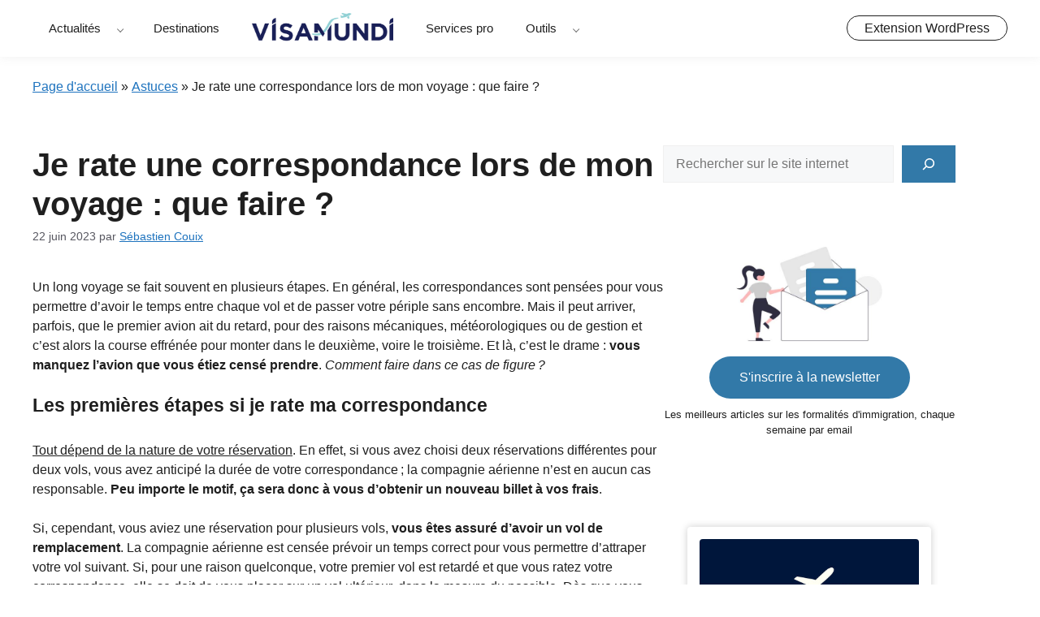

--- FILE ---
content_type: text/html; charset=UTF-8
request_url: https://www.visamundi.co/blog/je-rate-une-correspondance-lors-de-mon-voyage-que-faire/
body_size: 41993
content:
<!DOCTYPE html>
<html lang="fr-FR" prefix="og: https://ogp.me/ns#">
<head><meta charset="UTF-8"><script>if(navigator.userAgent.match(/MSIE|Internet Explorer/i)||navigator.userAgent.match(/Trident\/7\..*?rv:11/i)){var href=document.location.href;if(!href.match(/[?&]nowprocket/)){if(href.indexOf("?")==-1){if(href.indexOf("#")==-1){document.location.href=href+"?nowprocket=1"}else{document.location.href=href.replace("#","?nowprocket=1#")}}else{if(href.indexOf("#")==-1){document.location.href=href+"&nowprocket=1"}else{document.location.href=href.replace("#","&nowprocket=1#")}}}}</script><script>(()=>{class RocketLazyLoadScripts{constructor(){this.v="2.0.4",this.userEvents=["keydown","keyup","mousedown","mouseup","mousemove","mouseover","mouseout","touchmove","touchstart","touchend","touchcancel","wheel","click","dblclick","input"],this.attributeEvents=["onblur","onclick","oncontextmenu","ondblclick","onfocus","onmousedown","onmouseenter","onmouseleave","onmousemove","onmouseout","onmouseover","onmouseup","onmousewheel","onscroll","onsubmit"]}async t(){this.i(),this.o(),/iP(ad|hone)/.test(navigator.userAgent)&&this.h(),this.u(),this.l(this),this.m(),this.k(this),this.p(this),this._(),await Promise.all([this.R(),this.L()]),this.lastBreath=Date.now(),this.S(this),this.P(),this.D(),this.O(),this.M(),await this.C(this.delayedScripts.normal),await this.C(this.delayedScripts.defer),await this.C(this.delayedScripts.async),await this.T(),await this.F(),await this.j(),await this.A(),window.dispatchEvent(new Event("rocket-allScriptsLoaded")),this.everythingLoaded=!0,this.lastTouchEnd&&await new Promise(t=>setTimeout(t,500-Date.now()+this.lastTouchEnd)),this.I(),this.H(),this.U(),this.W()}i(){this.CSPIssue=sessionStorage.getItem("rocketCSPIssue"),document.addEventListener("securitypolicyviolation",t=>{this.CSPIssue||"script-src-elem"!==t.violatedDirective||"data"!==t.blockedURI||(this.CSPIssue=!0,sessionStorage.setItem("rocketCSPIssue",!0))},{isRocket:!0})}o(){window.addEventListener("pageshow",t=>{this.persisted=t.persisted,this.realWindowLoadedFired=!0},{isRocket:!0}),window.addEventListener("pagehide",()=>{this.onFirstUserAction=null},{isRocket:!0})}h(){let t;function e(e){t=e}window.addEventListener("touchstart",e,{isRocket:!0}),window.addEventListener("touchend",function i(o){o.changedTouches[0]&&t.changedTouches[0]&&Math.abs(o.changedTouches[0].pageX-t.changedTouches[0].pageX)<10&&Math.abs(o.changedTouches[0].pageY-t.changedTouches[0].pageY)<10&&o.timeStamp-t.timeStamp<200&&(window.removeEventListener("touchstart",e,{isRocket:!0}),window.removeEventListener("touchend",i,{isRocket:!0}),"INPUT"===o.target.tagName&&"text"===o.target.type||(o.target.dispatchEvent(new TouchEvent("touchend",{target:o.target,bubbles:!0})),o.target.dispatchEvent(new MouseEvent("mouseover",{target:o.target,bubbles:!0})),o.target.dispatchEvent(new PointerEvent("click",{target:o.target,bubbles:!0,cancelable:!0,detail:1,clientX:o.changedTouches[0].clientX,clientY:o.changedTouches[0].clientY})),event.preventDefault()))},{isRocket:!0})}q(t){this.userActionTriggered||("mousemove"!==t.type||this.firstMousemoveIgnored?"keyup"===t.type||"mouseover"===t.type||"mouseout"===t.type||(this.userActionTriggered=!0,this.onFirstUserAction&&this.onFirstUserAction()):this.firstMousemoveIgnored=!0),"click"===t.type&&t.preventDefault(),t.stopPropagation(),t.stopImmediatePropagation(),"touchstart"===this.lastEvent&&"touchend"===t.type&&(this.lastTouchEnd=Date.now()),"click"===t.type&&(this.lastTouchEnd=0),this.lastEvent=t.type,t.composedPath&&t.composedPath()[0].getRootNode()instanceof ShadowRoot&&(t.rocketTarget=t.composedPath()[0]),this.savedUserEvents.push(t)}u(){this.savedUserEvents=[],this.userEventHandler=this.q.bind(this),this.userEvents.forEach(t=>window.addEventListener(t,this.userEventHandler,{passive:!1,isRocket:!0})),document.addEventListener("visibilitychange",this.userEventHandler,{isRocket:!0})}U(){this.userEvents.forEach(t=>window.removeEventListener(t,this.userEventHandler,{passive:!1,isRocket:!0})),document.removeEventListener("visibilitychange",this.userEventHandler,{isRocket:!0}),this.savedUserEvents.forEach(t=>{(t.rocketTarget||t.target).dispatchEvent(new window[t.constructor.name](t.type,t))})}m(){const t="return false",e=Array.from(this.attributeEvents,t=>"data-rocket-"+t),i="["+this.attributeEvents.join("],[")+"]",o="[data-rocket-"+this.attributeEvents.join("],[data-rocket-")+"]",s=(e,i,o)=>{o&&o!==t&&(e.setAttribute("data-rocket-"+i,o),e["rocket"+i]=new Function("event",o),e.setAttribute(i,t))};new MutationObserver(t=>{for(const n of t)"attributes"===n.type&&(n.attributeName.startsWith("data-rocket-")||this.everythingLoaded?n.attributeName.startsWith("data-rocket-")&&this.everythingLoaded&&this.N(n.target,n.attributeName.substring(12)):s(n.target,n.attributeName,n.target.getAttribute(n.attributeName))),"childList"===n.type&&n.addedNodes.forEach(t=>{if(t.nodeType===Node.ELEMENT_NODE)if(this.everythingLoaded)for(const i of[t,...t.querySelectorAll(o)])for(const t of i.getAttributeNames())e.includes(t)&&this.N(i,t.substring(12));else for(const e of[t,...t.querySelectorAll(i)])for(const t of e.getAttributeNames())this.attributeEvents.includes(t)&&s(e,t,e.getAttribute(t))})}).observe(document,{subtree:!0,childList:!0,attributeFilter:[...this.attributeEvents,...e]})}I(){this.attributeEvents.forEach(t=>{document.querySelectorAll("[data-rocket-"+t+"]").forEach(e=>{this.N(e,t)})})}N(t,e){const i=t.getAttribute("data-rocket-"+e);i&&(t.setAttribute(e,i),t.removeAttribute("data-rocket-"+e))}k(t){Object.defineProperty(HTMLElement.prototype,"onclick",{get(){return this.rocketonclick||null},set(e){this.rocketonclick=e,this.setAttribute(t.everythingLoaded?"onclick":"data-rocket-onclick","this.rocketonclick(event)")}})}S(t){function e(e,i){let o=e[i];e[i]=null,Object.defineProperty(e,i,{get:()=>o,set(s){t.everythingLoaded?o=s:e["rocket"+i]=o=s}})}e(document,"onreadystatechange"),e(window,"onload"),e(window,"onpageshow");try{Object.defineProperty(document,"readyState",{get:()=>t.rocketReadyState,set(e){t.rocketReadyState=e},configurable:!0}),document.readyState="loading"}catch(t){console.log("WPRocket DJE readyState conflict, bypassing")}}l(t){this.originalAddEventListener=EventTarget.prototype.addEventListener,this.originalRemoveEventListener=EventTarget.prototype.removeEventListener,this.savedEventListeners=[],EventTarget.prototype.addEventListener=function(e,i,o){o&&o.isRocket||!t.B(e,this)&&!t.userEvents.includes(e)||t.B(e,this)&&!t.userActionTriggered||e.startsWith("rocket-")||t.everythingLoaded?t.originalAddEventListener.call(this,e,i,o):(t.savedEventListeners.push({target:this,remove:!1,type:e,func:i,options:o}),"mouseenter"!==e&&"mouseleave"!==e||t.originalAddEventListener.call(this,e,t.savedUserEvents.push,o))},EventTarget.prototype.removeEventListener=function(e,i,o){o&&o.isRocket||!t.B(e,this)&&!t.userEvents.includes(e)||t.B(e,this)&&!t.userActionTriggered||e.startsWith("rocket-")||t.everythingLoaded?t.originalRemoveEventListener.call(this,e,i,o):t.savedEventListeners.push({target:this,remove:!0,type:e,func:i,options:o})}}J(t,e){this.savedEventListeners=this.savedEventListeners.filter(i=>{let o=i.type,s=i.target||window;return e!==o||t!==s||(this.B(o,s)&&(i.type="rocket-"+o),this.$(i),!1)})}H(){EventTarget.prototype.addEventListener=this.originalAddEventListener,EventTarget.prototype.removeEventListener=this.originalRemoveEventListener,this.savedEventListeners.forEach(t=>this.$(t))}$(t){t.remove?this.originalRemoveEventListener.call(t.target,t.type,t.func,t.options):this.originalAddEventListener.call(t.target,t.type,t.func,t.options)}p(t){let e;function i(e){return t.everythingLoaded?e:e.split(" ").map(t=>"load"===t||t.startsWith("load.")?"rocket-jquery-load":t).join(" ")}function o(o){function s(e){const s=o.fn[e];o.fn[e]=o.fn.init.prototype[e]=function(){return this[0]===window&&t.userActionTriggered&&("string"==typeof arguments[0]||arguments[0]instanceof String?arguments[0]=i(arguments[0]):"object"==typeof arguments[0]&&Object.keys(arguments[0]).forEach(t=>{const e=arguments[0][t];delete arguments[0][t],arguments[0][i(t)]=e})),s.apply(this,arguments),this}}if(o&&o.fn&&!t.allJQueries.includes(o)){const e={DOMContentLoaded:[],"rocket-DOMContentLoaded":[]};for(const t in e)document.addEventListener(t,()=>{e[t].forEach(t=>t())},{isRocket:!0});o.fn.ready=o.fn.init.prototype.ready=function(i){function s(){parseInt(o.fn.jquery)>2?setTimeout(()=>i.bind(document)(o)):i.bind(document)(o)}return"function"==typeof i&&(t.realDomReadyFired?!t.userActionTriggered||t.fauxDomReadyFired?s():e["rocket-DOMContentLoaded"].push(s):e.DOMContentLoaded.push(s)),o([])},s("on"),s("one"),s("off"),t.allJQueries.push(o)}e=o}t.allJQueries=[],o(window.jQuery),Object.defineProperty(window,"jQuery",{get:()=>e,set(t){o(t)}})}P(){const t=new Map;document.write=document.writeln=function(e){const i=document.currentScript,o=document.createRange(),s=i.parentElement;let n=t.get(i);void 0===n&&(n=i.nextSibling,t.set(i,n));const c=document.createDocumentFragment();o.setStart(c,0),c.appendChild(o.createContextualFragment(e)),s.insertBefore(c,n)}}async R(){return new Promise(t=>{this.userActionTriggered?t():this.onFirstUserAction=t})}async L(){return new Promise(t=>{document.addEventListener("DOMContentLoaded",()=>{this.realDomReadyFired=!0,t()},{isRocket:!0})})}async j(){return this.realWindowLoadedFired?Promise.resolve():new Promise(t=>{window.addEventListener("load",t,{isRocket:!0})})}M(){this.pendingScripts=[];this.scriptsMutationObserver=new MutationObserver(t=>{for(const e of t)e.addedNodes.forEach(t=>{"SCRIPT"!==t.tagName||t.noModule||t.isWPRocket||this.pendingScripts.push({script:t,promise:new Promise(e=>{const i=()=>{const i=this.pendingScripts.findIndex(e=>e.script===t);i>=0&&this.pendingScripts.splice(i,1),e()};t.addEventListener("load",i,{isRocket:!0}),t.addEventListener("error",i,{isRocket:!0}),setTimeout(i,1e3)})})})}),this.scriptsMutationObserver.observe(document,{childList:!0,subtree:!0})}async F(){await this.X(),this.pendingScripts.length?(await this.pendingScripts[0].promise,await this.F()):this.scriptsMutationObserver.disconnect()}D(){this.delayedScripts={normal:[],async:[],defer:[]},document.querySelectorAll("script[type$=rocketlazyloadscript]").forEach(t=>{t.hasAttribute("data-rocket-src")?t.hasAttribute("async")&&!1!==t.async?this.delayedScripts.async.push(t):t.hasAttribute("defer")&&!1!==t.defer||"module"===t.getAttribute("data-rocket-type")?this.delayedScripts.defer.push(t):this.delayedScripts.normal.push(t):this.delayedScripts.normal.push(t)})}async _(){await this.L();let t=[];document.querySelectorAll("script[type$=rocketlazyloadscript][data-rocket-src]").forEach(e=>{let i=e.getAttribute("data-rocket-src");if(i&&!i.startsWith("data:")){i.startsWith("//")&&(i=location.protocol+i);try{const o=new URL(i).origin;o!==location.origin&&t.push({src:o,crossOrigin:e.crossOrigin||"module"===e.getAttribute("data-rocket-type")})}catch(t){}}}),t=[...new Map(t.map(t=>[JSON.stringify(t),t])).values()],this.Y(t,"preconnect")}async G(t){if(await this.K(),!0!==t.noModule||!("noModule"in HTMLScriptElement.prototype))return new Promise(e=>{let i;function o(){(i||t).setAttribute("data-rocket-status","executed"),e()}try{if(navigator.userAgent.includes("Firefox/")||""===navigator.vendor||this.CSPIssue)i=document.createElement("script"),[...t.attributes].forEach(t=>{let e=t.nodeName;"type"!==e&&("data-rocket-type"===e&&(e="type"),"data-rocket-src"===e&&(e="src"),i.setAttribute(e,t.nodeValue))}),t.text&&(i.text=t.text),t.nonce&&(i.nonce=t.nonce),i.hasAttribute("src")?(i.addEventListener("load",o,{isRocket:!0}),i.addEventListener("error",()=>{i.setAttribute("data-rocket-status","failed-network"),e()},{isRocket:!0}),setTimeout(()=>{i.isConnected||e()},1)):(i.text=t.text,o()),i.isWPRocket=!0,t.parentNode.replaceChild(i,t);else{const i=t.getAttribute("data-rocket-type"),s=t.getAttribute("data-rocket-src");i?(t.type=i,t.removeAttribute("data-rocket-type")):t.removeAttribute("type"),t.addEventListener("load",o,{isRocket:!0}),t.addEventListener("error",i=>{this.CSPIssue&&i.target.src.startsWith("data:")?(console.log("WPRocket: CSP fallback activated"),t.removeAttribute("src"),this.G(t).then(e)):(t.setAttribute("data-rocket-status","failed-network"),e())},{isRocket:!0}),s?(t.fetchPriority="high",t.removeAttribute("data-rocket-src"),t.src=s):t.src="data:text/javascript;base64,"+window.btoa(unescape(encodeURIComponent(t.text)))}}catch(i){t.setAttribute("data-rocket-status","failed-transform"),e()}});t.setAttribute("data-rocket-status","skipped")}async C(t){const e=t.shift();return e?(e.isConnected&&await this.G(e),this.C(t)):Promise.resolve()}O(){this.Y([...this.delayedScripts.normal,...this.delayedScripts.defer,...this.delayedScripts.async],"preload")}Y(t,e){this.trash=this.trash||[];let i=!0;var o=document.createDocumentFragment();t.forEach(t=>{const s=t.getAttribute&&t.getAttribute("data-rocket-src")||t.src;if(s&&!s.startsWith("data:")){const n=document.createElement("link");n.href=s,n.rel=e,"preconnect"!==e&&(n.as="script",n.fetchPriority=i?"high":"low"),t.getAttribute&&"module"===t.getAttribute("data-rocket-type")&&(n.crossOrigin=!0),t.crossOrigin&&(n.crossOrigin=t.crossOrigin),t.integrity&&(n.integrity=t.integrity),t.nonce&&(n.nonce=t.nonce),o.appendChild(n),this.trash.push(n),i=!1}}),document.head.appendChild(o)}W(){this.trash.forEach(t=>t.remove())}async T(){try{document.readyState="interactive"}catch(t){}this.fauxDomReadyFired=!0;try{await this.K(),this.J(document,"readystatechange"),document.dispatchEvent(new Event("rocket-readystatechange")),await this.K(),document.rocketonreadystatechange&&document.rocketonreadystatechange(),await this.K(),this.J(document,"DOMContentLoaded"),document.dispatchEvent(new Event("rocket-DOMContentLoaded")),await this.K(),this.J(window,"DOMContentLoaded"),window.dispatchEvent(new Event("rocket-DOMContentLoaded"))}catch(t){console.error(t)}}async A(){try{document.readyState="complete"}catch(t){}try{await this.K(),this.J(document,"readystatechange"),document.dispatchEvent(new Event("rocket-readystatechange")),await this.K(),document.rocketonreadystatechange&&document.rocketonreadystatechange(),await this.K(),this.J(window,"load"),window.dispatchEvent(new Event("rocket-load")),await this.K(),window.rocketonload&&window.rocketonload(),await this.K(),this.allJQueries.forEach(t=>t(window).trigger("rocket-jquery-load")),await this.K(),this.J(window,"pageshow");const t=new Event("rocket-pageshow");t.persisted=this.persisted,window.dispatchEvent(t),await this.K(),window.rocketonpageshow&&window.rocketonpageshow({persisted:this.persisted})}catch(t){console.error(t)}}async K(){Date.now()-this.lastBreath>45&&(await this.X(),this.lastBreath=Date.now())}async X(){return document.hidden?new Promise(t=>setTimeout(t)):new Promise(t=>requestAnimationFrame(t))}B(t,e){return e===document&&"readystatechange"===t||(e===document&&"DOMContentLoaded"===t||(e===window&&"DOMContentLoaded"===t||(e===window&&"load"===t||e===window&&"pageshow"===t)))}static run(){(new RocketLazyLoadScripts).t()}}RocketLazyLoadScripts.run()})();</script>
	
	<meta name='robots' content='index, follow, max-image-preview:large, max-snippet:-1, max-video-preview:-1' />
	<style></style>
	<meta name="viewport" content="width=device-width, initial-scale=1">
	<!-- This site is optimized with the Yoast SEO plugin v26.6 - https://yoast.com/wordpress/plugins/seo/ -->
	<title>Je rate une correspondance lors de mon voyage : que faire ?</title>
<style id="wpr-usedcss">img:is([sizes=auto i],[sizes^="auto," i]){contain-intrinsic-size:3000px 1500px}.wp-block-button__link{box-sizing:border-box;cursor:pointer;display:inline-block;text-align:center;word-break:break-word}.wp-block-button__link.aligncenter{text-align:center}:where(.wp-block-button__link){border-radius:9999px;box-shadow:none;padding:calc(.667em + 2px) calc(1.333em + 2px);text-decoration:none}.wp-block-button[style*=text-decoration] .wp-block-button__link{text-decoration:inherit}:root :where(.wp-block-button .wp-block-button__link.is-style-outline),:root :where(.wp-block-button.is-style-outline>.wp-block-button__link){border:2px solid;padding:.667em 1.333em}:root :where(.wp-block-button .wp-block-button__link.is-style-outline:not(.has-text-color)),:root :where(.wp-block-button.is-style-outline>.wp-block-button__link:not(.has-text-color)){color:currentColor}:root :where(.wp-block-button .wp-block-button__link.is-style-outline:not(.has-background)),:root :where(.wp-block-button.is-style-outline>.wp-block-button__link:not(.has-background)){background-color:initial;background-image:none}.wp-block-buttons.is-vertical{flex-direction:column}.wp-block-buttons.is-vertical>.wp-block-button:last-child{margin-bottom:0}.wp-block-buttons>.wp-block-button{display:inline-block;margin:0}.wp-block-buttons.is-content-justification-center{justify-content:center}.wp-block-buttons.is-content-justification-center.is-vertical{align-items:center}.wp-block-buttons.aligncenter{text-align:center}.wp-block-buttons:not(.is-content-justification-space-between,.is-content-justification-right,.is-content-justification-left,.is-content-justification-center) .wp-block-button.aligncenter{margin-left:auto;margin-right:auto;width:100%}.wp-block-buttons[style*=text-decoration] .wp-block-button,.wp-block-buttons[style*=text-decoration] .wp-block-button__link{text-decoration:inherit}.wp-block-button.aligncenter{text-align:center}:where(.wp-block-calendar table:not(.has-background) th){background:#ddd}.wp-block-categories{box-sizing:border-box}:where(.wp-block-columns){margin-bottom:1.75em}:where(.wp-block-columns.has-background){padding:1.25em 2.375em}:where(.wp-block-post-comments input[type=submit]){border:none}:where(.wp-block-cover-image:not(.has-text-color)),:where(.wp-block-cover:not(.has-text-color)){color:#fff}:where(.wp-block-cover-image.is-light:not(.has-text-color)),:where(.wp-block-cover.is-light:not(.has-text-color)){color:#000}:root :where(.wp-block-cover h1:not(.has-text-color)),:root :where(.wp-block-cover h2:not(.has-text-color)),:root :where(.wp-block-cover h3:not(.has-text-color)),:root :where(.wp-block-cover h4:not(.has-text-color)),:root :where(.wp-block-cover h5:not(.has-text-color)),:root :where(.wp-block-cover h6:not(.has-text-color)),:root :where(.wp-block-cover p:not(.has-text-color)){color:inherit}:where(.wp-block-file){margin-bottom:1.5em}:where(.wp-block-file__button){border-radius:2em;display:inline-block;padding:.5em 1em}:where(.wp-block-file__button):is(a):active,:where(.wp-block-file__button):is(a):focus,:where(.wp-block-file__button):is(a):hover,:where(.wp-block-file__button):is(a):visited{box-shadow:none;color:#fff;opacity:.85;text-decoration:none}.wp-block-group{box-sizing:border-box}:where(.wp-block-group.wp-block-group-is-layout-constrained){position:relative}.wp-block-image a{display:inline-block}.wp-block-image img{box-sizing:border-box;height:auto;max-width:100%;vertical-align:bottom}@media (prefers-reduced-motion:no-preference){.wp-block-image img.hide{visibility:hidden}.wp-block-image img.show{animation:.4s show-content-image}}.wp-block-image[style*=border-radius] img,.wp-block-image[style*=border-radius]>a{border-radius:inherit}.wp-block-image.aligncenter{text-align:center}.wp-block-image .aligncenter,.wp-block-image.aligncenter{display:table}.wp-block-image .aligncenter>figcaption,.wp-block-image.aligncenter>figcaption{caption-side:bottom;display:table-caption}.wp-block-image .aligncenter{margin-left:auto;margin-right:auto}.wp-block-image :where(figcaption){margin-bottom:1em;margin-top:.5em}:root :where(.wp-block-image.is-style-rounded img,.wp-block-image .is-style-rounded img){border-radius:9999px}.wp-block-image figure{margin:0}@keyframes show-content-image{0%{visibility:hidden}99%{visibility:hidden}to{visibility:visible}}:where(.wp-block-latest-comments:not([style*=line-height] .wp-block-latest-comments__comment)){line-height:1.1}:where(.wp-block-latest-comments:not([style*=line-height] .wp-block-latest-comments__comment-excerpt p)){line-height:1.8}:root :where(.wp-block-latest-posts.is-grid){padding:0}:root :where(.wp-block-latest-posts.wp-block-latest-posts__list){padding-left:0}ol,ul{box-sizing:border-box}:root :where(.wp-block-list.has-background){padding:1.25em 2.375em}:where(.wp-block-navigation.has-background .wp-block-navigation-item a:not(.wp-element-button)),:where(.wp-block-navigation.has-background .wp-block-navigation-submenu a:not(.wp-element-button)){padding:.5em 1em}:where(.wp-block-navigation .wp-block-navigation__submenu-container .wp-block-navigation-item a:not(.wp-element-button)),:where(.wp-block-navigation .wp-block-navigation__submenu-container .wp-block-navigation-submenu a:not(.wp-element-button)),:where(.wp-block-navigation .wp-block-navigation__submenu-container .wp-block-navigation-submenu button.wp-block-navigation-item__content),:where(.wp-block-navigation .wp-block-navigation__submenu-container .wp-block-pages-list__item button.wp-block-navigation-item__content){padding:.5em 1em}:root :where(p.has-background){padding:1.25em 2.375em}:where(p.has-text-color:not(.has-link-color)) a{color:inherit}:where(.wp-block-post-comments-form) input:not([type=submit]),:where(.wp-block-post-comments-form) textarea{border:1px solid #949494;font-family:inherit;font-size:1em}:where(.wp-block-post-comments-form) input:where(:not([type=submit]):not([type=checkbox])),:where(.wp-block-post-comments-form) textarea{padding:calc(.667em + 2px)}:where(.wp-block-post-excerpt){box-sizing:border-box;margin-bottom:var(--wp--style--block-gap);margin-top:var(--wp--style--block-gap)}:where(.wp-block-preformatted.has-background){padding:1.25em 2.375em}.wp-block-search__button{margin-left:10px;word-break:normal}.wp-block-search__button.has-icon{line-height:0}.wp-block-search__button svg{height:1.25em;min-height:24px;min-width:24px;width:1.25em;fill:currentColor;vertical-align:text-bottom}:where(.wp-block-search__button){border:1px solid #ccc;padding:6px 10px}.wp-block-search__inside-wrapper{display:flex;flex:auto;flex-wrap:nowrap;max-width:100%}.wp-block-search__label{width:100%}.wp-block-search__input{appearance:none;border:1px solid #949494;flex-grow:1;margin-left:0;margin-right:0;min-width:3rem;padding:8px;text-decoration:unset!important}:where(.wp-block-search__input){font-family:inherit;font-size:inherit;font-style:inherit;font-weight:inherit;letter-spacing:inherit;line-height:inherit;text-transform:inherit}:where(.wp-block-search__button-inside .wp-block-search__inside-wrapper){border:1px solid #949494;box-sizing:border-box;padding:4px}:where(.wp-block-search__button-inside .wp-block-search__inside-wrapper) .wp-block-search__input{border:none;border-radius:0;padding:0 4px}:where(.wp-block-search__button-inside .wp-block-search__inside-wrapper) .wp-block-search__input:focus{outline:0}:where(.wp-block-search__button-inside .wp-block-search__inside-wrapper) :where(.wp-block-search__button){padding:4px 8px}.wp-block-search.aligncenter .wp-block-search__inside-wrapper{margin:auto}:root :where(.wp-block-separator.is-style-dots){height:auto;line-height:1;text-align:center}:root :where(.wp-block-separator.is-style-dots):before{color:currentColor;content:"···";font-family:serif;font-size:1.5em;letter-spacing:2em;padding-left:2em}:root :where(.wp-block-site-logo.is-style-rounded){border-radius:9999px}:where(.wp-block-social-links:not(.is-style-logos-only)) .wp-social-link{background-color:#f0f0f0;color:#444}:where(.wp-block-social-links:not(.is-style-logos-only)) .wp-social-link-amazon{background-color:#f90;color:#fff}:where(.wp-block-social-links:not(.is-style-logos-only)) .wp-social-link-bandcamp{background-color:#1ea0c3;color:#fff}:where(.wp-block-social-links:not(.is-style-logos-only)) .wp-social-link-behance{background-color:#0757fe;color:#fff}:where(.wp-block-social-links:not(.is-style-logos-only)) .wp-social-link-bluesky{background-color:#0a7aff;color:#fff}:where(.wp-block-social-links:not(.is-style-logos-only)) .wp-social-link-codepen{background-color:#1e1f26;color:#fff}:where(.wp-block-social-links:not(.is-style-logos-only)) .wp-social-link-deviantart{background-color:#02e49b;color:#fff}:where(.wp-block-social-links:not(.is-style-logos-only)) .wp-social-link-dribbble{background-color:#e94c89;color:#fff}:where(.wp-block-social-links:not(.is-style-logos-only)) .wp-social-link-dropbox{background-color:#4280ff;color:#fff}:where(.wp-block-social-links:not(.is-style-logos-only)) .wp-social-link-etsy{background-color:#f45800;color:#fff}:where(.wp-block-social-links:not(.is-style-logos-only)) .wp-social-link-facebook{background-color:#0866ff;color:#fff}:where(.wp-block-social-links:not(.is-style-logos-only)) .wp-social-link-fivehundredpx{background-color:#000;color:#fff}:where(.wp-block-social-links:not(.is-style-logos-only)) .wp-social-link-flickr{background-color:#0461dd;color:#fff}:where(.wp-block-social-links:not(.is-style-logos-only)) .wp-social-link-foursquare{background-color:#e65678;color:#fff}:where(.wp-block-social-links:not(.is-style-logos-only)) .wp-social-link-github{background-color:#24292d;color:#fff}:where(.wp-block-social-links:not(.is-style-logos-only)) .wp-social-link-goodreads{background-color:#eceadd;color:#382110}:where(.wp-block-social-links:not(.is-style-logos-only)) .wp-social-link-google{background-color:#ea4434;color:#fff}:where(.wp-block-social-links:not(.is-style-logos-only)) .wp-social-link-gravatar{background-color:#1d4fc4;color:#fff}:where(.wp-block-social-links:not(.is-style-logos-only)) .wp-social-link-instagram{background-color:#f00075;color:#fff}:where(.wp-block-social-links:not(.is-style-logos-only)) .wp-social-link-lastfm{background-color:#e21b24;color:#fff}:where(.wp-block-social-links:not(.is-style-logos-only)) .wp-social-link-linkedin{background-color:#0d66c2;color:#fff}:where(.wp-block-social-links:not(.is-style-logos-only)) .wp-social-link-mastodon{background-color:#3288d4;color:#fff}:where(.wp-block-social-links:not(.is-style-logos-only)) .wp-social-link-medium{background-color:#000;color:#fff}:where(.wp-block-social-links:not(.is-style-logos-only)) .wp-social-link-meetup{background-color:#f6405f;color:#fff}:where(.wp-block-social-links:not(.is-style-logos-only)) .wp-social-link-patreon{background-color:#000;color:#fff}:where(.wp-block-social-links:not(.is-style-logos-only)) .wp-social-link-pinterest{background-color:#e60122;color:#fff}:where(.wp-block-social-links:not(.is-style-logos-only)) .wp-social-link-pocket{background-color:#ef4155;color:#fff}:where(.wp-block-social-links:not(.is-style-logos-only)) .wp-social-link-reddit{background-color:#ff4500;color:#fff}:where(.wp-block-social-links:not(.is-style-logos-only)) .wp-social-link-skype{background-color:#0478d7;color:#fff}:where(.wp-block-social-links:not(.is-style-logos-only)) .wp-social-link-snapchat{background-color:#fefc00;color:#fff;stroke:#000}:where(.wp-block-social-links:not(.is-style-logos-only)) .wp-social-link-soundcloud{background-color:#ff5600;color:#fff}:where(.wp-block-social-links:not(.is-style-logos-only)) .wp-social-link-spotify{background-color:#1bd760;color:#fff}:where(.wp-block-social-links:not(.is-style-logos-only)) .wp-social-link-telegram{background-color:#2aabee;color:#fff}:where(.wp-block-social-links:not(.is-style-logos-only)) .wp-social-link-threads{background-color:#000;color:#fff}:where(.wp-block-social-links:not(.is-style-logos-only)) .wp-social-link-tiktok{background-color:#000;color:#fff}:where(.wp-block-social-links:not(.is-style-logos-only)) .wp-social-link-tumblr{background-color:#011835;color:#fff}:where(.wp-block-social-links:not(.is-style-logos-only)) .wp-social-link-twitch{background-color:#6440a4;color:#fff}:where(.wp-block-social-links:not(.is-style-logos-only)) .wp-social-link-twitter{background-color:#1da1f2;color:#fff}:where(.wp-block-social-links:not(.is-style-logos-only)) .wp-social-link-vimeo{background-color:#1eb7ea;color:#fff}:where(.wp-block-social-links:not(.is-style-logos-only)) .wp-social-link-vk{background-color:#4680c2;color:#fff}:where(.wp-block-social-links:not(.is-style-logos-only)) .wp-social-link-wordpress{background-color:#3499cd;color:#fff}:where(.wp-block-social-links:not(.is-style-logos-only)) .wp-social-link-whatsapp{background-color:#25d366;color:#fff}:where(.wp-block-social-links:not(.is-style-logos-only)) .wp-social-link-x{background-color:#000;color:#fff}:where(.wp-block-social-links:not(.is-style-logos-only)) .wp-social-link-yelp{background-color:#d32422;color:#fff}:where(.wp-block-social-links:not(.is-style-logos-only)) .wp-social-link-youtube{background-color:red;color:#fff}:where(.wp-block-social-links.is-style-logos-only) .wp-social-link{background:0 0}:where(.wp-block-social-links.is-style-logos-only) .wp-social-link svg{height:1.25em;width:1.25em}:where(.wp-block-social-links.is-style-logos-only) .wp-social-link-amazon{color:#f90}:where(.wp-block-social-links.is-style-logos-only) .wp-social-link-bandcamp{color:#1ea0c3}:where(.wp-block-social-links.is-style-logos-only) .wp-social-link-behance{color:#0757fe}:where(.wp-block-social-links.is-style-logos-only) .wp-social-link-bluesky{color:#0a7aff}:where(.wp-block-social-links.is-style-logos-only) .wp-social-link-codepen{color:#1e1f26}:where(.wp-block-social-links.is-style-logos-only) .wp-social-link-deviantart{color:#02e49b}:where(.wp-block-social-links.is-style-logos-only) .wp-social-link-dribbble{color:#e94c89}:where(.wp-block-social-links.is-style-logos-only) .wp-social-link-dropbox{color:#4280ff}:where(.wp-block-social-links.is-style-logos-only) .wp-social-link-etsy{color:#f45800}:where(.wp-block-social-links.is-style-logos-only) .wp-social-link-facebook{color:#0866ff}:where(.wp-block-social-links.is-style-logos-only) .wp-social-link-fivehundredpx{color:#000}:where(.wp-block-social-links.is-style-logos-only) .wp-social-link-flickr{color:#0461dd}:where(.wp-block-social-links.is-style-logos-only) .wp-social-link-foursquare{color:#e65678}:where(.wp-block-social-links.is-style-logos-only) .wp-social-link-github{color:#24292d}:where(.wp-block-social-links.is-style-logos-only) .wp-social-link-goodreads{color:#382110}:where(.wp-block-social-links.is-style-logos-only) .wp-social-link-google{color:#ea4434}:where(.wp-block-social-links.is-style-logos-only) .wp-social-link-gravatar{color:#1d4fc4}:where(.wp-block-social-links.is-style-logos-only) .wp-social-link-instagram{color:#f00075}:where(.wp-block-social-links.is-style-logos-only) .wp-social-link-lastfm{color:#e21b24}:where(.wp-block-social-links.is-style-logos-only) .wp-social-link-linkedin{color:#0d66c2}:where(.wp-block-social-links.is-style-logos-only) .wp-social-link-mastodon{color:#3288d4}:where(.wp-block-social-links.is-style-logos-only) .wp-social-link-medium{color:#000}:where(.wp-block-social-links.is-style-logos-only) .wp-social-link-meetup{color:#f6405f}:where(.wp-block-social-links.is-style-logos-only) .wp-social-link-patreon{color:#000}:where(.wp-block-social-links.is-style-logos-only) .wp-social-link-pinterest{color:#e60122}:where(.wp-block-social-links.is-style-logos-only) .wp-social-link-pocket{color:#ef4155}:where(.wp-block-social-links.is-style-logos-only) .wp-social-link-reddit{color:#ff4500}:where(.wp-block-social-links.is-style-logos-only) .wp-social-link-skype{color:#0478d7}:where(.wp-block-social-links.is-style-logos-only) .wp-social-link-snapchat{color:#fff;stroke:#000}:where(.wp-block-social-links.is-style-logos-only) .wp-social-link-soundcloud{color:#ff5600}:where(.wp-block-social-links.is-style-logos-only) .wp-social-link-spotify{color:#1bd760}:where(.wp-block-social-links.is-style-logos-only) .wp-social-link-telegram{color:#2aabee}:where(.wp-block-social-links.is-style-logos-only) .wp-social-link-threads{color:#000}:where(.wp-block-social-links.is-style-logos-only) .wp-social-link-tiktok{color:#000}:where(.wp-block-social-links.is-style-logos-only) .wp-social-link-tumblr{color:#011835}:where(.wp-block-social-links.is-style-logos-only) .wp-social-link-twitch{color:#6440a4}:where(.wp-block-social-links.is-style-logos-only) .wp-social-link-twitter{color:#1da1f2}:where(.wp-block-social-links.is-style-logos-only) .wp-social-link-vimeo{color:#1eb7ea}:where(.wp-block-social-links.is-style-logos-only) .wp-social-link-vk{color:#4680c2}:where(.wp-block-social-links.is-style-logos-only) .wp-social-link-whatsapp{color:#25d366}:where(.wp-block-social-links.is-style-logos-only) .wp-social-link-wordpress{color:#3499cd}:where(.wp-block-social-links.is-style-logos-only) .wp-social-link-x{color:#000}:where(.wp-block-social-links.is-style-logos-only) .wp-social-link-yelp{color:#d32422}:where(.wp-block-social-links.is-style-logos-only) .wp-social-link-youtube{color:red}:root :where(.wp-block-social-links .wp-social-link a){padding:.25em}:root :where(.wp-block-social-links.is-style-logos-only .wp-social-link a){padding:0}:root :where(.wp-block-social-links.is-style-pill-shape .wp-social-link a){padding-left:.66667em;padding-right:.66667em}.wp-block-spacer{clear:both}:root :where(.wp-block-tag-cloud.is-style-outline){display:flex;flex-wrap:wrap;gap:1ch}:root :where(.wp-block-tag-cloud.is-style-outline a){border:1px solid;font-size:unset!important;margin-right:0;padding:1ch 2ch;text-decoration:none!important}:root :where(.wp-block-table-of-contents){box-sizing:border-box}:where(.wp-block-term-description){box-sizing:border-box;margin-bottom:var(--wp--style--block-gap);margin-top:var(--wp--style--block-gap)}:where(pre.wp-block-verse){font-family:inherit}.entry-content{counter-reset:footnotes}.wp-element-button{cursor:pointer}:root{--wp--preset--font-size--normal:16px;--wp--preset--font-size--huge:42px}.has-text-align-center{text-align:center}.has-text-align-left{text-align:left}.aligncenter{clear:both}.screen-reader-text{border:0;clip:rect(1px,1px,1px,1px);clip-path:inset(50%);height:1px;margin:-1px;overflow:hidden;padding:0;position:absolute;width:1px;word-wrap:normal!important}.screen-reader-text:focus{background-color:#ddd;clip:auto!important;clip-path:none;color:#444;display:block;font-size:1em;height:auto;left:5px;line-height:normal;padding:15px 23px 14px;text-decoration:none;top:5px;width:auto;z-index:100000}html :where(.has-border-color){border-style:solid}html :where([style*=border-top-color]){border-top-style:solid}html :where([style*=border-right-color]){border-right-style:solid}html :where([style*=border-bottom-color]){border-bottom-style:solid}html :where([style*=border-left-color]){border-left-style:solid}html :where([style*=border-width]){border-style:solid}html :where([style*=border-top-width]){border-top-style:solid}html :where([style*=border-right-width]){border-right-style:solid}html :where([style*=border-bottom-width]){border-bottom-style:solid}html :where([style*=border-left-width]){border-left-style:solid}html :where(img[class*=wp-image-]){height:auto;max-width:100%}:where(figure){margin:0 0 1em}html :where(.is-position-sticky){--wp-admin--admin-bar--position-offset:var(--wp-admin--admin-bar--height,0px)}@media screen and (max-width:600px){html :where(.is-position-sticky){--wp-admin--admin-bar--position-offset:0px}}:root{--wp--preset--aspect-ratio--square:1;--wp--preset--aspect-ratio--4-3:4/3;--wp--preset--aspect-ratio--3-4:3/4;--wp--preset--aspect-ratio--3-2:3/2;--wp--preset--aspect-ratio--2-3:2/3;--wp--preset--aspect-ratio--16-9:16/9;--wp--preset--aspect-ratio--9-16:9/16;--wp--preset--color--black:#1F1F1F;--wp--preset--color--cyan-bluish-gray:#abb8c3;--wp--preset--color--white:#FFF;--wp--preset--color--pale-pink:#f78da7;--wp--preset--color--vivid-red:#cf2e2e;--wp--preset--color--luminous-vivid-orange:#ff6900;--wp--preset--color--luminous-vivid-amber:#fcb900;--wp--preset--color--light-green-cyan:#7bdcb5;--wp--preset--color--vivid-green-cyan:#00d084;--wp--preset--color--pale-cyan-blue:#8ed1fc;--wp--preset--color--vivid-cyan-blue:#0693e3;--wp--preset--color--vivid-purple:#9b51e0;--wp--preset--color--primary:#3279A8;--wp--preset--color--primary-light:#488EBC;--wp--preset--color--primary-dark:#216592;--wp--preset--color--warning:#F0D33D;--wp--preset--color--danger:#ED705D;--wp--preset--color--gray:#676767;--wp--preset--color--gray-light:#999999;--wp--preset--color--gray-lighter:#F2F2F2;--wp--preset--gradient--vivid-cyan-blue-to-vivid-purple:linear-gradient(135deg,rgba(6, 147, 227, 1) 0%,rgb(155, 81, 224) 100%);--wp--preset--gradient--light-green-cyan-to-vivid-green-cyan:linear-gradient(135deg,rgb(122, 220, 180) 0%,rgb(0, 208, 130) 100%);--wp--preset--gradient--luminous-vivid-amber-to-luminous-vivid-orange:linear-gradient(135deg,rgba(252, 185, 0, 1) 0%,rgba(255, 105, 0, 1) 100%);--wp--preset--gradient--luminous-vivid-orange-to-vivid-red:linear-gradient(135deg,rgba(255, 105, 0, 1) 0%,rgb(207, 46, 46) 100%);--wp--preset--gradient--very-light-gray-to-cyan-bluish-gray:linear-gradient(135deg,rgb(238, 238, 238) 0%,rgb(169, 184, 195) 100%);--wp--preset--gradient--cool-to-warm-spectrum:linear-gradient(135deg,rgb(74, 234, 220) 0%,rgb(151, 120, 209) 20%,rgb(207, 42, 186) 40%,rgb(238, 44, 130) 60%,rgb(251, 105, 98) 80%,rgb(254, 248, 76) 100%);--wp--preset--gradient--blush-light-purple:linear-gradient(135deg,rgb(255, 206, 236) 0%,rgb(152, 150, 240) 100%);--wp--preset--gradient--blush-bordeaux:linear-gradient(135deg,rgb(254, 205, 165) 0%,rgb(254, 45, 45) 50%,rgb(107, 0, 62) 100%);--wp--preset--gradient--luminous-dusk:linear-gradient(135deg,rgb(255, 203, 112) 0%,rgb(199, 81, 192) 50%,rgb(65, 88, 208) 100%);--wp--preset--gradient--pale-ocean:linear-gradient(135deg,rgb(255, 245, 203) 0%,rgb(182, 227, 212) 50%,rgb(51, 167, 181) 100%);--wp--preset--gradient--electric-grass:linear-gradient(135deg,rgb(202, 248, 128) 0%,rgb(113, 206, 126) 100%);--wp--preset--gradient--midnight:linear-gradient(135deg,rgb(2, 3, 129) 0%,rgb(40, 116, 252) 100%);--wp--preset--font-size--small:13px;--wp--preset--font-size--medium:20px;--wp--preset--font-size--large:36px;--wp--preset--font-size--x-large:42px;--wp--preset--font-size--extra-large:24px;--wp--preset--font-size--extra-x-large:35px;--wp--preset--font-family--primary:Charter,'Bitstream Charter','Sitka Text',Cambria,serif;--wp--preset--font-family--secondary:system-ui,sans-serif;--wp--preset--spacing--20:0.44rem;--wp--preset--spacing--30:0.67rem;--wp--preset--spacing--40:1rem;--wp--preset--spacing--50:1.5rem;--wp--preset--spacing--60:2.25rem;--wp--preset--spacing--70:3.38rem;--wp--preset--spacing--80:5.06rem;--wp--preset--shadow--natural:6px 6px 9px rgba(0, 0, 0, .2);--wp--preset--shadow--deep:12px 12px 50px rgba(0, 0, 0, .4);--wp--preset--shadow--sharp:6px 6px 0px rgba(0, 0, 0, .2);--wp--preset--shadow--outlined:6px 6px 0px -3px rgba(255, 255, 255, 1),6px 6px rgba(0, 0, 0, 1);--wp--preset--shadow--crisp:6px 6px 0px rgba(0, 0, 0, 1)}:root{--wp--style--global--content-size:800px;--wp--style--global--wide-size:1000px}:where(body){margin:0}:where(.is-layout-flex){gap:.5em}:where(.is-layout-grid){gap:.5em}.is-layout-constrained>.aligncenter{margin-left:auto!important;margin-right:auto!important}.is-layout-constrained>:where(:not(.alignleft):not(.alignright):not(.alignfull)){max-width:var(--wp--style--global--content-size);margin-left:auto!important;margin-right:auto!important}body .is-layout-flex{display:flex}.is-layout-flex{flex-wrap:wrap;align-items:center}.is-layout-flex>:is(*,div){margin:0}body{padding-top:0;padding-right:0;padding-bottom:0;padding-left:0}a:where(:not(.wp-element-button)){text-decoration:underline}:root :where(.wp-element-button,.wp-block-button__link){background-color:#32373c;border-width:0;color:#fff;font-family:inherit;font-size:inherit;line-height:inherit;padding:calc(.667em + 2px) calc(1.333em + 2px);text-decoration:none}.has-small-font-size{font-size:var(--wp--preset--font-size--small)!important}:where(.wp-block-post-template.is-layout-flex){gap:1.25em}:where(.wp-block-post-template.is-layout-grid){gap:1.25em}:where(.wp-block-columns.is-layout-flex){gap:2em}:where(.wp-block-columns.is-layout-grid){gap:2em}:root :where(.wp-block-pullquote){font-size:1.5em;line-height:1.6}.trp-language-switcher{height:42px;position:relative;box-sizing:border-box;width:200px;text-overflow:ellipsis;white-space:nowrap}.trp-language-switcher>div{box-sizing:border-box;padding:4px 20px 3px 13px;border:1.5px solid #949494;border-radius:2px;background-image:url(https://www.visamundi.co/wp-content/plugins/translatepress-multilingual/assets/images/arrow-down-3101.svg);background-repeat:no-repeat;background-position:calc(100% - 20px) calc(1em + 2px),calc(100% - 3px) calc(1em + 0px);background-size:8px 8px,8px 8px;background-repeat:no-repeat;background-color:#fff}.trp-language-switcher>div:hover{background-image:none}.trp-language-switcher>div>a{display:block;padding:7px 12px;border-radius:3px;text-decoration:none;color:#1e1e1e;font-style:normal;font-weight:400;font-size:16px}.trp-language-switcher>div>a:hover{background:#f0f0f0;border-radius:2px}.trp-language-switcher>div>a.trp-ls-shortcode-disabled-language{cursor:default}.trp-language-switcher>div>a.trp-ls-shortcode-disabled-language:hover{background:0 0}.trp-language-switcher>div>a>img{display:inline;margin:0 3px;width:18px;height:12px;border-radius:0}.trp-language-switcher .trp-ls-shortcode-current-language{display:inline-block}.trp-language-switcher:focus .trp-ls-shortcode-current-language,.trp-language-switcher:hover .trp-ls-shortcode-current-language{visibility:hidden}.trp-language-switcher .trp-ls-shortcode-language{display:inline-block;height:1px;overflow:hidden;visibility:hidden;z-index:1;max-height:250px;overflow-y:auto;left:0;top:0;min-height:auto}.trp-language-switcher:focus .trp-ls-shortcode-language,.trp-language-switcher:hover .trp-ls-shortcode-language{visibility:visible;max-height:250px;padding:4px 13px;height:auto;overflow-y:auto;position:absolute;left:0;top:0;display:inline-block!important;min-height:auto}.cc-window{opacity:1;-webkit-transition:opacity 1s;transition:opacity 1s ease}.cc-window.cc-invisible{opacity:0!important}.cc-animate.cc-revoke{-webkit-transition:transform 1s;-webkit-transition:-webkit-transform 1s;transition:-webkit-transform 1s ease;transition:transform 1s ease;transition:transform 1s ease,-webkit-transform 1s ease}.cc-animate.cc-revoke.cc-top{-webkit-transform:translateY(-2em);transform:translateY(-2em)}.cc-animate.cc-revoke.cc-bottom{-webkit-transform:translateY(2em);transform:translateY(2em)}.cc-animate.cc-revoke.cc-active.cc-top{-webkit-transform:translateY(0);transform:translateY(0)}.cc-animate.cc-revoke.cc-active.cc-bottom{-webkit-transform:translateY(0);transform:translateY(0)}.cc-revoke:hover{-webkit-transform:translateY(0);transform:translateY(0)}.cc-grower{max-height:0;overflow:hidden;-webkit-transition:max-height 1s;transition:max-height 1s}.cc-revoke,.cc-window{position:fixed;overflow:hidden;-webkit-box-sizing:border-box;box-sizing:border-box;font-family:Helvetica,Calibri,Arial,sans-serif;font-size:16px;line-height:1.5em;display:-webkit-box;display:-ms-flexbox;display:flex;-ms-flex-wrap:nowrap;flex-wrap:nowrap;z-index:2147483646}.cc-window.cc-static{position:static}.cc-window.cc-floating{padding:2em;max-width:24em;-webkit-box-orient:vertical;-webkit-box-direction:normal;-ms-flex-direction:column;flex-direction:column}.cc-window.cc-banner{padding:1em 1.8em;width:100%;-webkit-box-orient:horizontal;-webkit-box-direction:normal;-ms-flex-direction:row;flex-direction:row}.cc-revoke{padding:.5em}.cc-revoke:hover{text-decoration:underline}.cc-header{font-size:18px;font-weight:700}.cc-btn,.cc-close,.cc-link,.cc-revoke{cursor:pointer}.cc-link{opacity:.8;display:inline-block;margin-bottom:.4em;text-decoration:underline}.cc-link:hover{opacity:1}.cc-link:active,.cc-link:visited{color:initial}.cc-btn{display:block;padding:.4em .8em;font-size:.9em;font-weight:700;border-width:2px;border-style:solid;text-align:center;white-space:nowrap;text-decoration:none}.cc-highlight .cc-btn:first-child{background-color:transparent;border-color:transparent}.cc-highlight .cc-btn:first-child:focus,.cc-highlight .cc-btn:first-child:hover{background-color:transparent;text-decoration:underline}.cc-first-highlight .cc-btn:last-child{background-color:transparent;border-color:transparent}.cc-first-highlight .cc-btn:last-child:focus,.cc-first-highlight .cc-btn:last-child:hover{background-color:transparent;text-decoration:underline}.cc-close{display:block;position:absolute;top:.2em;right:.4em;font-size:1.6em;opacity:.9;line-height:.75}.cc-close.cc-closeXcustomText{text-decoration:underline;font-size:1.1em;top:.5em;right:.6em}.cc-window.cc-banner.cc-addedcloseX{padding:2em 1.8em}.cc-close:focus,.cc-close:hover{opacity:1}div.cc-blockingScreen{opacity:.5;background:#000;width:100%;height:100%;z-index:2147483630;top:0;left:0;position:fixed}span.cc-visually-hidden{border:0;padding:0;margin:0;position:absolute!important;height:1px;width:1px;overflow:hidden;clip:rect(1px 1px 1px 1px);clip:rect(1px,1px,1px,1px);-webkit-clip-path:inset(50%);clip-path:inset(50%);white-space:nowrap}.cc-revoke.cc-top{top:0;left:3em;border-bottom-left-radius:.5em;border-bottom-right-radius:.5em}.cc-revoke.cc-bottom{bottom:0;left:3em;border-top-left-radius:.5em;border-top-right-radius:.5em}.cc-revoke.cc-left{left:3em;right:unset}.cc-revoke.cc-right{right:3em;left:unset}.cc-top{top:1em}.cc-left{left:1em}.cc-right{right:1em}.cc-bottom{bottom:1em}.cc-floating>.cc-link{margin-bottom:1em}.cc-floating .cc-message{display:block;margin-bottom:1em}.cc-window.cc-floating .cc-compliance{-webkit-box-flex:1;-ms-flex:1 0 auto;flex:1 0 auto}.cc-window.cc-banner{-webkit-box-align:center;-ms-flex-align:center;align-items:center}.cc-banner.cc-top{left:0;right:0;top:0}.cc-banner.cc-bottom{left:0;right:0;bottom:0}.cc-banner .cc-message{display:block;-webkit-box-flex:1;-ms-flex:1 1 auto;flex:1 1 auto;max-width:100%;margin-right:1em}.cc-allswitches.cc-floating{display:-webkit-box;display:-ms-flexbox;display:flex;-webkit-box-orient:vertical;-webkit-box-direction:normal;-ms-flex-direction:column;flex-direction:column}.cc-compliance{display:-webkit-box;display:-ms-flexbox;display:flex;-webkit-box-align:center;-ms-flex-align:center;align-items:center;-ms-flex-line-pack:justify;align-content:space-between}.cc-floating .cc-compliance>.cc-btn{-webkit-box-flex:1;-ms-flex:1;flex:1}.cc-btn+.cc-btn{margin-left:.5em}.cc-switch-element{margin-bottom:.3em}.cc-switch{position:relative;display:inline-block;width:2.3em;height:1.4em;margin:0 .3em 0 0;vertical-align:middle}.cc-switch-label{margin-right:.6em}.cc-switch input{opacity:0;width:0;height:0;display:none}.cc-slider{position:absolute;cursor:pointer;top:0;left:0;right:0;bottom:0;background-color:#ccc;-webkit-transition:.4s;transition:.4s}.cc-slider:before{position:absolute;content:"";height:1em;width:1em;left:.2em;bottom:.2em;background-color:#fff;-webkit-transition:.4s;transition:.4s}input:checked+.cc-slider{background-color:#a0db8e}input:focus+.cc-slider{-webkit-box-shadow:0 0 1px #a0db8e;box-shadow:0 0 1px #a0db8e}input:checked+.cc-slider:before{-webkit-transform:translateX(.9em);transform:translateX(.9em)}.cc-slider.disabled:before{opacity:45%}.cc-slider.classic{border-radius:.6em}.cc-slider.classic:before{border-radius:50%}.cc-popovercenter{position:fixed;top:50%;left:50%;-webkit-transform:translate(-50%,-50%);transform:translate(-50%,-50%);min-width:380px;z-index:2147483645}@media print{.cc-revoke,.cc-window{display:none}}@media screen and (max-width:900px){.cc-btn{white-space:normal}}@media screen and (max-width:414px) and (orientation:portrait),screen and (max-width:736px) and (orientation:landscape){.cc-window.cc-popovercenter{top:50%!important;left:50%!important;min-width:calc(100%)!important}.cc-window.cc-top{top:0}.cc-window.cc-bottom{bottom:0}.cc-window.cc-banner,.cc-window.cc-floating,.cc-window.cc-left,.cc-window.cc-right{left:0;right:0}.cc-window.cc-banner{-webkit-box-orient:vertical;-webkit-box-direction:normal;-ms-flex-direction:column;flex-direction:column}.cc-window.cc-banner .cc-compliance{-webkit-box-flex:1;-ms-flex:1 1 auto;flex:1 1 auto}.cc-window.cc-floating{max-width:none}.cc-window .cc-message{margin-bottom:1em}.cc-window.cc-banner{-webkit-box-align:unset;-ms-flex-align:unset;align-items:unset}.cc-window.cc-banner .cc-message{margin-right:0}}.cc-floating.cc-theme-classic{padding:1.2em;border-radius:5px}.cc-floating.cc-type-info.cc-theme-classic .cc-compliance{text-align:center;display:inline;-webkit-box-flex:0;-ms-flex:none;flex:none}.cc-theme-classic .cc-btn{border-radius:5px}.cc-theme-classic .cc-highlight .cc-btn:last-child{min-width:140px}.cc-theme-classic .cc-highlight .cc-btn:first-child{min-width:0}.cc-theme-classic .cc-first-highlight .cc-btn:last-child{min-width:0}.cc-theme-classic .cc-first-highlight .cc-btn:first-child{min-width:140px}.cc-floating.cc-type-info.cc-theme-classic .cc-btn{display:inline-block}.cc-theme-edgeless.cc-window{padding:0}.cc-floating.cc-theme-edgeless .cc-message{margin:2em;margin-bottom:1.5em}.cc-banner.cc-theme-edgeless .cc-btn{margin:0;padding:.8em 1.8em;height:100%}.cc-banner.cc-theme-edgeless .cc-message{margin-left:1em}.cc-floating.cc-theme-edgeless .cc-btn+.cc-btn{margin-left:0}.site-footer:not(.footer-bar-active) .copyright-bar{margin:0 auto}body,fieldset,figure,h1,h2,h3,hr,html,iframe,legend,li,ol,p,textarea,ul{margin:0;padding:0;border:0}html{font-family:sans-serif;-webkit-text-size-adjust:100%;-ms-text-size-adjust:100%;-webkit-font-smoothing:antialiased;-moz-osx-font-smoothing:grayscale}html{box-sizing:border-box}*,::after,::before{box-sizing:inherit}button,input,optgroup,select,textarea{font-family:inherit;font-size:100%;margin:0}::-moz-focus-inner{border-style:none;padding:0}body,button,input,select,textarea{font-family:-apple-system,system-ui,BlinkMacSystemFont,"Segoe UI",Helvetica,Arial,sans-serif,"Apple Color Emoji","Segoe UI Emoji","Segoe UI Symbol";font-weight:400;text-transform:none;font-size:17px;line-height:1.5}p{margin-bottom:1.5em}h1,h2,h3{font-family:inherit;font-size:100%;font-style:inherit;font-weight:inherit}table{border:1px solid rgba(0,0,0,.1)}table{border-collapse:separate;border-spacing:0;border-width:1px 0 0 1px;margin:0 0 1.5em;width:100%}hr{background-color:rgba(0,0,0,.1);border:0;height:1px;margin-bottom:40px;margin-top:40px}fieldset{padding:0;border:0;min-width:inherit}fieldset legend{padding:0;margin-bottom:1.5em}h1{font-size:42px;margin-bottom:20px;line-height:1.2em;font-weight:400;text-transform:none}h2{font-size:35px;margin-bottom:20px;line-height:1.2em;font-weight:400;text-transform:none}h3{font-size:29px;margin-bottom:20px;line-height:1.2em;font-weight:400;text-transform:none}ol,ul{margin:0 0 1.5em 3em}ul{list-style:disc}ol{list-style:decimal}li>ol,li>ul{margin-bottom:0;margin-left:1.5em}em{font-style:italic}figure{margin:0}table{margin:0 0 1.5em;width:100%}img{height:auto;max-width:100%}button,input[type=button],input[type=submit]{background:#55555e;color:#fff;border:1px solid transparent;cursor:pointer;-webkit-appearance:button;padding:10px 20px}input[type=number],input[type=search],input[type=text],input[type=url],select,textarea{border:1px solid;border-radius:0;padding:10px 15px;max-width:100%}textarea{width:100%}a,button,input{transition:color .1s ease-in-out,background-color .1s ease-in-out}a{text-decoration:none}.button,.wp-block-button .wp-block-button__link{padding:10px 20px;display:inline-block}.wp-block-button .wp-block-button__link{font-size:inherit;line-height:inherit}.using-mouse :focus{outline:0}.using-mouse ::-moz-focus-inner{border:0}.aligncenter{clear:both;display:block;margin:0 auto}.size-full{max-width:100%;height:auto}.screen-reader-text{border:0;clip:rect(1px,1px,1px,1px);clip-path:inset(50%);height:1px;margin:-1px;overflow:hidden;padding:0;position:absolute!important;width:1px;word-wrap:normal!important}.screen-reader-text:focus{background-color:#f1f1f1;border-radius:3px;box-shadow:0 0 2px 2px rgba(0,0,0,.6);clip:auto!important;clip-path:none;color:#21759b;display:block;font-size:.875rem;font-weight:700;height:auto;left:5px;line-height:normal;padding:15px 23px 14px;text-decoration:none;top:5px;width:auto;z-index:100000}#primary[tabindex="-1"]:focus{outline:0}.main-navigation{z-index:100;padding:0;clear:both;display:block}.main-navigation a{display:block;text-decoration:none;font-weight:400;text-transform:none;font-size:15px}.main-navigation ul{list-style:none;margin:0;padding-left:0}.main-navigation .main-nav ul li a{padding-left:20px;padding-right:20px;line-height:60px}.inside-navigation{position:relative}.main-navigation .inside-navigation{display:flex;align-items:center;flex-wrap:wrap;justify-content:space-between}.main-navigation .main-nav>ul{display:flex;flex-wrap:wrap;align-items:center}.main-navigation li{position:relative}.main-navigation .menu-bar-items{display:flex;align-items:center;font-size:15px}.main-navigation .menu-bar-items a{color:inherit}.main-navigation .menu-bar-item{position:relative}.main-navigation .menu-bar-item.search-item{z-index:20}.main-navigation .menu-bar-item>a{padding-left:20px;padding-right:20px;line-height:60px}.sidebar .main-navigation .main-nav{flex-basis:100%}.sidebar .main-navigation .main-nav>ul{flex-direction:column}.sidebar .main-navigation .menu-bar-items{margin:0 auto}.sidebar .main-navigation .menu-bar-items .search-item{order:10}.main-navigation ul ul{display:block;box-shadow:1px 1px 0 rgba(0,0,0,.1);float:left;position:absolute;left:-99999px;opacity:0;z-index:99999;width:200px;text-align:left;top:auto;transition:opacity 80ms linear;transition-delay:0s;pointer-events:none;height:0;overflow:hidden}.main-navigation ul ul a{display:block}.main-navigation ul ul li{width:100%}.main-navigation .main-nav ul ul li a{line-height:normal;padding:10px 20px;font-size:14px}.main-navigation .main-nav ul li.menu-item-has-children>a{padding-right:0;position:relative}.main-navigation.sub-menu-left ul ul{box-shadow:-1px 1px 0 rgba(0,0,0,.1)}.main-navigation.sub-menu-left .sub-menu{right:0}.main-navigation:not(.toggled) ul li.sfHover>ul,.main-navigation:not(.toggled) ul li:hover>ul{left:auto;opacity:1;transition-delay:150ms;pointer-events:auto;height:auto;overflow:visible}.main-navigation:not(.toggled) ul ul li.sfHover>ul,.main-navigation:not(.toggled) ul ul li:hover>ul{left:100%;top:0}.main-navigation.sub-menu-left:not(.toggled) ul ul li.sfHover>ul,.main-navigation.sub-menu-left:not(.toggled) ul ul li:hover>ul{right:100%;left:auto}.nav-float-right .main-navigation ul ul ul{top:0}.menu-item-has-children .dropdown-menu-toggle{display:inline-block;height:100%;clear:both;padding-right:20px;padding-left:10px}.menu-item-has-children ul .dropdown-menu-toggle{padding-top:10px;padding-bottom:10px;margin-top:-10px}.sidebar .menu-item-has-children .dropdown-menu-toggle,nav ul ul .menu-item-has-children .dropdown-menu-toggle{float:right}.widget-area .main-navigation li{float:none;display:block;width:100%;padding:0;margin:0}.sidebar .main-navigation.sub-menu-right ul li.sfHover ul,.sidebar .main-navigation.sub-menu-right ul li:hover ul{top:0;left:100%}.site-header{position:relative}.inside-header{padding:20px 40px}.site-logo{display:inline-block;max-width:100%}.site-header .header-image{vertical-align:middle}.inside-header{display:flex;align-items:center}.nav-float-right #site-navigation{margin-left:auto}.entry-header .gp-icon{display:none}.byline,.single .byline{display:inline}footer.entry-meta .byline,footer.entry-meta .posted-on{display:block}.entry-content:not(:first-child){margin-top:2em}.entry-header,.site-content{word-wrap:break-word}.entry-title{margin-bottom:0}.entry-meta{font-size:85%;margin-top:.5em;line-height:1.5}footer.entry-meta{margin-top:2em}.entry-content>p:last-child{margin-bottom:0}.wp-caption{margin-bottom:1.5em;max-width:100%;position:relative}.wp-caption img[class*=wp-image-]{display:block;margin:0 auto;max-width:100%}.wp-caption .wp-caption-text{font-size:75%;padding-top:5px;opacity:.8}.wp-caption img{position:relative;vertical-align:bottom}.wp-block-image figcaption{font-size:13px;text-align:center}.gallery{margin-bottom:1.5em}.site-main .gallery{margin-bottom:1.5em}iframe,object{max-width:100%}.widget-area .widget{padding:40px}.widget select{max-width:100%}.sidebar .widget :last-child{margin-bottom:0}.widget ol,.widget ul{margin:0}.sidebar .widget:last-child{margin-bottom:0}.widget ul li{list-style-type:none;position:relative;margin-bottom:.5em}.widget ul li ul{margin-left:1em;margin-top:.5em}.site-content{display:flex}.grid-container{margin-left:auto;margin-right:auto;max-width:1200px}.sidebar .widget,.site-main>*{margin-bottom:20px}.separate-containers .inside-article{padding:40px}.separate-containers .site-main{margin:20px}.separate-containers.right-sidebar .site-main{margin-left:0}.separate-containers .inside-right-sidebar{margin-top:20px;margin-bottom:20px}.widget-area .main-navigation{margin-bottom:20px}.separate-containers .site-main>:last-child{margin-bottom:0}.sidebar .grid-container{max-width:100%;width:100%}.inside-site-info{display:flex;align-items:center;justify-content:center;padding:20px 40px}.site-info{text-align:center;font-size:15px}.gp-icon{display:inline-flex;align-self:center}.gp-icon svg{height:1em;width:1em;top:.125em;position:relative;fill:currentColor}.close-search .icon-search svg:first-child,.icon-menu-bars svg:nth-child(2),.toggled .icon-menu-bars svg:first-child{display:none}.close-search .icon-search svg:nth-child(2),.toggled .icon-menu-bars svg:nth-child(2){display:block}.entry-meta .gp-icon{margin-right:.6em;opacity:.7}nav.toggled .sfHover>a>.dropdown-menu-toggle .gp-icon svg{transform:rotate(180deg)}.container.grid-container{width:auto}.menu-toggle{display:none}.menu-toggle{padding:0 20px;line-height:60px;margin:0;font-weight:400;text-transform:none;font-size:15px;cursor:pointer}.menu-toggle .mobile-menu{padding-left:3px}.menu-toggle .gp-icon+.mobile-menu{padding-left:9px}.menu-toggle .mobile-menu:empty{display:none}button.menu-toggle{background-color:transparent;flex-grow:1;border:0;text-align:center}button.menu-toggle:active,button.menu-toggle:focus,button.menu-toggle:hover{background-color:transparent}nav.toggled ul ul.sub-menu{width:100%}.toggled .menu-item-has-children .dropdown-menu-toggle{padding-left:20px}.main-navigation.toggled .main-nav{flex-basis:100%;order:3}.main-navigation.toggled .main-nav>ul{display:block}.main-navigation.toggled .main-nav li{width:100%;text-align:left}.main-navigation.toggled .main-nav ul ul{transition:0s;visibility:hidden;box-shadow:none;border-bottom:1px solid rgba(0,0,0,.05)}.main-navigation.toggled .main-nav ul ul li:last-child>ul{border-bottom:0}.main-navigation.toggled .main-nav ul ul.toggled-on{position:relative;top:0;left:auto!important;right:auto!important;width:100%;pointer-events:auto;height:auto;opacity:1;display:block;visibility:visible;float:none}.main-navigation.toggled .menu-item-has-children .dropdown-menu-toggle{float:right}.mobile-menu-control-wrapper{display:none;margin-left:auto;align-items:center}.has-inline-mobile-toggle #site-navigation.toggled{margin-top:1.5em}.has-inline-mobile-toggle #site-navigation.has-active-search{margin-top:1.5em}@media (max-width:768px){a,body,button,input,select,textarea{transition:all 0s ease-in-out}.inside-header{flex-direction:column;text-align:center}.site-content{flex-direction:column}.container .site-content .content-area{width:auto}.is-right-sidebar.sidebar{width:auto;order:initial}#main{margin-left:0;margin-right:0}body:not(.no-sidebar) #main{margin-bottom:0}.entry-meta{font-size:inherit}.entry-meta a{line-height:1.8em}}body{background-color:var(--base-2);color:var(--contrast)}a{color:var(--accent)}a{text-decoration:underline}.entry-title a,.main-navigation a,.wp-block-button__link,a.button{text-decoration:none}a:active,a:focus,a:hover{color:var(--contrast)}.grid-container{max-width:1390px}.generate-back-to-top{font-size:20px;border-radius:3px;position:fixed;bottom:30px;right:30px;line-height:40px;width:40px;text-align:center;z-index:10;transition:opacity .3s ease-in-out;opacity:.1;transform:translateY(1000px)}.generate-back-to-top__show{opacity:1;transform:translateY(0)}:root{--contrast:#222222;--contrast-2:#575760;--contrast-3:#b2b2be;--base:#f0f0f0;--base-2:#f7f8f9;--base-3:#ffffff;--accent:#1e73be}.site-header{background-color:var(--base-3)}.has-inline-mobile-toggle #site-navigation.toggled,.mobile-menu-control-wrapper .menu-toggle,.mobile-menu-control-wrapper .menu-toggle:focus,.mobile-menu-control-wrapper .menu-toggle:hover{background-color:rgba(0,0,0,.02)}.main-navigation,.main-navigation ul ul{background-color:var(--base-3)}.main-navigation .main-nav ul li a,.main-navigation .menu-bar-items,.main-navigation .menu-toggle{color:var(--contrast)}.main-navigation .main-nav ul li.sfHover:not([class*=current-menu-])>a,.main-navigation .main-nav ul li:not([class*=current-menu-]):focus>a,.main-navigation .main-nav ul li:not([class*=current-menu-]):hover>a,.main-navigation .menu-bar-item.sfHover>a,.main-navigation .menu-bar-item:hover>a{color:var(--accent)}button.menu-toggle:focus,button.menu-toggle:hover{color:var(--contrast)}.main-navigation .main-nav ul li[class*=current-menu-]>a{color:var(--accent)}.main-navigation .main-nav ul li.search-item.active>a,.main-navigation .menu-bar-items .search-item.active>a,.navigation-search input[type=search],.navigation-search input[type=search]:active,.navigation-search input[type=search]:focus{color:var(--accent)}.main-navigation ul ul{background-color:var(--base)}.separate-containers .inside-article{background-color:var(--base-3)}.entry-title a{color:var(--contrast)}.entry-title a:hover{color:var(--contrast-2)}.entry-meta{color:var(--contrast-2)}.sidebar .widget{background-color:var(--base-3)}.site-info{color:var(--base-3);background-color:var(--base-3)}.site-info a{color:var(--base-3)}input[type=number],input[type=search],input[type=text],input[type=url],select,textarea{color:var(--contrast);background-color:var(--base-2);border-color:var(--base)}input[type=number]:focus,input[type=search]:focus,input[type=text]:focus,input[type=url]:focus,select:focus,textarea:focus{color:var(--contrast);background-color:var(--base-2);border-color:var(--contrast-3)}a.button,a.wp-block-button__link:not(.has-background),button,html input[type=button],input[type=submit]{color:#fff;background-color:#55555e}a.button:focus,a.button:hover,a.wp-block-button__link:not(.has-background):active,a.wp-block-button__link:not(.has-background):focus,a.wp-block-button__link:not(.has-background):hover,button:focus,button:hover,html input[type=button]:focus,html input[type=button]:hover,input[type=submit]:focus,input[type=submit]:hover{color:#fff;background-color:#3f4047}a.generate-back-to-top{background-color:rgba(0,0,0,.4);color:#fff}a.generate-back-to-top:focus,a.generate-back-to-top:hover{background-color:rgba(0,0,0,.6);color:#fff}:root{--gp-search-modal-bg-color:var(--base-3);--gp-search-modal-text-color:var(--contrast);--gp-search-modal-overlay-bg-color:rgba(0, 0, 0, .2)}.rtl .menu-item-has-children .dropdown-menu-toggle{padding-left:20px}.rtl .main-navigation .main-nav ul li.menu-item-has-children>a{padding-right:20px}.is-right-sidebar{width:30%}.site-content .content-area{width:70%}@media (max-width:768px){.main-navigation .menu-bar-item.sfHover>a,.main-navigation .menu-bar-item:hover>a{background:0 0;color:var(--contrast)}.separate-containers .inside-article{padding:30px}.inside-header{padding-right:30px;padding-left:30px}.widget-area .widget{padding-top:30px;padding-right:30px;padding-bottom:30px;padding-left:30px}.inside-site-info{padding-right:30px;padding-left:30px}.main-navigation .menu-toggle{display:block}.has-inline-mobile-toggle #site-navigation .inside-navigation>:not(.navigation-search):not(.main-nav),.main-navigation ul,.main-navigation:not(.slideout-navigation):not(.toggled) .main-nav>ul{display:none}.has-inline-mobile-toggle .mobile-menu-control-wrapper{display:flex;flex-wrap:wrap}.has-inline-mobile-toggle .inside-header{flex-direction:row;text-align:left;flex-wrap:wrap}.has-inline-mobile-toggle #site-navigation{flex-basis:100%}}.gb-grid-wrapper-04984ca6{display:flex;flex-wrap:wrap;row-gap:20px}.gb-grid-wrapper-04984ca6>.gb-grid-column{box-sizing:border-box}.gb-grid-wrapper-98f092f2{display:flex;flex-wrap:wrap;row-gap:20px}.gb-grid-wrapper-98f092f2>.gb-grid-column{box-sizing:border-box}.gb-container-527fb2f1{padding-bottom:20px;border-radius:0;border-bottom:1px solid #f2f2f2}.gb-grid-wrapper>.gb-grid-column-527fb2f1{width:100%}.gb-container-987d3a9e{padding-bottom:20px;border-radius:0;border-bottom:1px solid #f2f2f2}.gb-grid-wrapper>.gb-grid-column-987d3a9e{width:100%}h3.gb-headline-ebdf6549{font-size:18px;margin-bottom:5px}p.gb-headline-a65b76db{font-size:14px;margin-bottom:0}h3.gb-headline-843cdc6f{font-size:18px;margin-bottom:5px}p.gb-headline-9dbe0bc2{font-size:14px;margin-bottom:0}:root{--gb-container-width:1390px}.gb-container .wp-block-image img{vertical-align:middle}.gb-grid-wrapper .wp-block-image{margin-bottom:0}body{font-family:-apple-system,BlinkMacSystemFont,Segoe UI,Roboto,Helvetica,Arial,sans-serif,Apple Color Emoji,Segoe UI Emoji}html{line-height:1.15;-webkit-text-size-adjust:100%}body{margin:0}main{display:block}hr{-webkit-box-sizing:content-box;box-sizing:content-box;height:0;overflow:visible}a{background-color:rgba(0,0,0,0)}strong{font-weight:bolder}img{border-style:none}button,input,optgroup,select,textarea{font-family:inherit;font-size:100%;line-height:1.15;margin:0}button,input{overflow:visible}button,select{text-transform:none}[type=button],[type=submit],button{-webkit-appearance:button}[type=button]::-moz-focus-inner,[type=submit]::-moz-focus-inner,button::-moz-focus-inner{border-style:none;padding:0}[type=button]:-moz-focusring,[type=submit]:-moz-focusring,button:-moz-focusring{outline:ButtonText dotted 1px}fieldset{padding:.35em .75em .625em}legend{-webkit-box-sizing:border-box;box-sizing:border-box;color:inherit;display:table;max-width:100%;padding:0;white-space:normal}progress{vertical-align:baseline}textarea{overflow:auto}[type=checkbox],[type=radio]{-webkit-box-sizing:border-box;box-sizing:border-box;padding:0}[type=number]::-webkit-inner-spin-button,[type=number]::-webkit-outer-spin-button{height:auto}[type=search]{-webkit-appearance:textfield;outline-offset:-2px}[type=search]::-webkit-search-decoration{-webkit-appearance:none}::-webkit-file-upload-button{-webkit-appearance:button;font:inherit}template{display:none}[hidden]{display:none}*,:after,:before{-webkit-box-sizing:inherit;box-sizing:inherit}html{scroll-behavior:smooth;overflow-x:hidden;-webkit-box-sizing:border-box;box-sizing:border-box;-webkit-tap-highlight-color:transparent}body{color:#1f1f1f;background-color:#fff;overflow-x:hidden;font-size:16px;font-size:1rem}strong{font-weight:700}.entry-content>.vm-full-width.wp-block-group>.wp-block-group,.vm-full-width.wp-block-group>.wp-block-group,.vm-full-width>.wp-block-group{padding-left:40px;padding-right:40px}.entry-content:not(:first-child){margin-top:0;margin-top:40px}.site-content{margin:0 40px}.separate-containers .site-main{margin-top:0;margin-bottom:0}.separate-containers.right-sidebar .site-main{margin-right:0}.separate-containers .inside-article{padding:0}body.page .entry-header{background:linear-gradient(135deg,#216592 0,#488ebc 100%);color:#fff;padding-top:50px;padding-bottom:50px}.vm-full-width{width:100vw;position:relative;left:50%;-webkit-transform:translateX(-50%);-ms-transform:translateX(-50%);transform:translateX(-50%)}.entry-content>.vm-full-width.wp-block-group,.vm-full-width,.vm-full-width.wp-block-group{padding-top:50px;padding-bottom:50px}.entry-content>.vm-full-width.wp-block-group>.wp-block-group,.vm-full-width.wp-block-group>.wp-block-group,.vm-full-width>.wp-block-group{margin-left:auto;margin-right:auto}@media(max-width:768px){.entry-content>.vm-full-width.wp-block-group>.wp-block-group,.vm-full-width.wp-block-group>.wp-block-group,.vm-full-width>.wp-block-group{padding-left:0;padding-right:0}.entry-content>.vm-full-width.wp-block-group>.wp-block-group,.vm-full-width.wp-block-group>.wp-block-group,.vm-full-width>.wp-block-group{padding-left:40px;padding-right:40px}}.cc-compliance a{text-decoration:none!important}:where(.wp-block-columns){margin-bottom:unset}#hidden.wp-block-group{display:none}.breadcrumbs{margin-top:25px}.breadcrumbs ol{list-style-type:none;margin:0;padding:0}.breadcrumbs ol li{display:inline-block}.breadcrumbs p{margin:0}.site-header{-webkit-box-shadow:0 0 12px rgba(103,103,103,.1);box-shadow:0 0 12px rgba(103,103,103,.1);-webkit-animation:.35s ease-out slide-up;animation:.35s ease-out slide-up}.site-header ul li{padding:0}.site-header ul li::before{content:none}.site-header .header-image{width:210px;top:4px;position:relative}.has-scrolled .site-header{position:fixed;z-index:500;width:100%;-webkit-animation:.35s ease-out slide-down;animation:.35s ease-out slide-down}.inside-header{padding-top:0;padding-bottom:0}.menu-item-has-children{position:relative;cursor:pointer}.menu-item-has-children .sub-menu{display:none;position:absolute;margin-left:0;background-color:#fff;min-width:250px;z-index:10;padding-top:10px;padding-bottom:10px;border-top:1px solid #fbfbfb}.menu-item-has-children .sub-menu>a{line-height:40px;line-height:2.5rem}.menu-item-has-children:hover .sub-menu{display:block}.main-nav.main-nav--left a,.main-nav.main-nav--right a{display:block;text-decoration:none;font-weight:400;text-transform:none;font-size:15px;font-size:.9375rem;color:#1f1f1f;line-height:70px;line-height:4.375rem}.main-nav.main-nav--left a:hover,.main-nav.main-nav--right a:hover{color:#3279a8}.main-nav.main-nav--left>ul.menu,.main-nav.main-nav--right>ul.menu{display:-webkit-box;display:-ms-flexbox;display:flex;-ms-flex-wrap:wrap;flex-wrap:wrap;-webkit-box-align:center;-ms-flex-align:center;align-items:center;margin-bottom:0}.main-nav.main-nav--left ul ul li a,.main-nav.main-nav--right ul ul li a{line-height:normal;padding:10px 20px;font-size:14px;font-size:.875rem}.main-nav.main-nav--left .menu-item-has-children,.main-nav.main-nav--right .menu-item-has-children{position:relative;padding-right:25px;cursor:pointer}.main-nav.main-nav--left .menu-item-has-children::after,.main-nav.main-nav--right .menu-item-has-children::after{content:"";position:absolute;width:6px;height:6px;top:50%;right:20px;-webkit-transform:rotate(45deg) translateY(-50%);-ms-transform:rotate(45deg) translateY(-50%);transform:rotate(45deg) translateY(-50%);border-right:1px solid #676767;border-bottom:1px solid #676767}.main-nav.main-nav--left a{padding-right:20px;padding-left:20px}.main-nav.main-nav--right a{padding-right:20px;padding-left:20px}.main-navigation .main-nav ul li a{line-height:60px;line-height:3.75rem}.inside-header{-webkit-box-pack:center;-ms-flex-pack:center;justify-content:center}.inside-header .site-logo{padding:0 20px}.inside-header .site-logo img{max-width:174px}.main-nav--left,.main-nav--right{display:none}@media(min-width:769px){#site-navigation{display:none}.main-nav--left,.main-nav--right{display:block}.gb-query-loop-item .gb-container::before{content:"";position:absolute;width:100%;height:100%;top:10px;left:10px;z-index:-1;background-image:url("data:image/svg+xml,%3C%3Fxml version='1.0' encoding='UTF-8'%3F%3E%3Csvg width='100px' height='100px' viewBox='0 0 24 24' fill='none' xmlns='http://www.w3.org/2000/svg' color='%23488EBC5C' stroke-width='1.5'%3E%3Cpath fill-rule='evenodd' clip-rule='evenodd' d='M7.78415 1.35644C6.28844 1.0927 4.86213 2.09142 4.5984 3.58713L2.16732 17.3744C1.90359 18.8701 2.9023 20.2965 4.39801 20.5602L16.2157 22.644C17.7114 22.9077 19.1377 21.909 19.4015 20.4133L21.8325 6.62597C22.0963 5.13026 21.0976 3.70395 19.6018 3.44022L7.78415 1.35644ZM9.05919 5.64323C8.65127 5.5713 8.26228 5.84368 8.19035 6.2516C8.11842 6.65952 8.3908 7.04851 8.79872 7.12044L16.6772 8.50963C17.0851 8.58155 17.4741 8.30918 17.546 7.90126C17.618 7.49334 17.3456 7.10434 16.9377 7.03242L9.05919 5.64323ZM7.49577 10.1911C7.5677 9.78313 7.95669 9.51076 8.36461 9.58268L16.2431 10.9719C16.651 11.0438 16.9234 11.4328 16.8514 11.8407C16.7795 12.2486 16.3905 12.521 15.9826 12.4491L8.10414 11.0599C7.69622 10.988 7.42384 10.599 7.49577 10.1911ZM7.67003 13.5212C7.26211 13.4492 6.87312 13.7216 6.80119 14.1295C6.72926 14.5374 7.00164 14.9264 7.40956 14.9984L12.3336 15.8666C12.7415 15.9385 13.1305 15.6662 13.2024 15.2582C13.2744 14.8503 13.002 14.4613 12.5941 14.3894L7.67003 13.5212Z' fill='%23488EBC5C'%3E%3C/path%3E%3C/svg%3E");background-repeat:no-repeat}}.header-socials{margin-bottom:0;margin-right:auto;display:-webkit-box;display:-ms-flexbox;display:flex;-webkit-box-orient:horizontal;-webkit-box-direction:normal;-ms-flex-flow:row nowrap;flex-flow:row nowrap;-webkit-box-align:center;-ms-flex-align:center;align-items:center;gap:15px}body ul.header-socials a,body ul.header-socials svg{color:#1f1f1f}body ul.header-socials a{display:-webkit-box;display:-ms-flexbox;display:flex;-ms-flex-line-pack:center;align-content:center;height:100%}body ul.header-socials li:hover svg{color:#3279a8}.header-addon{margin-bottom:0;margin-left:auto}.header-addon li a{text-decoration:none;color:#1f1f1f;padding:.4rem 1.3rem;border-radius:50px;border:1px solid #1f1f1f}.header-addon li a:hover{color:#3279a8;border-color:#3279a8}@media(max-width:1128px){.header-addon,.header-socials{display:none}}@media(max-width:1280px){.header-socials{display:none}}body .has-inline-mobile-toggle #site-navigation.toggled{border-top:1px solid #fbfbfb;margin-top:0;background-color:rgba(0,0,0,0)}body .mobile-menu-control-wrapper .menu-toggle{background-color:rgba(0,0,0,0)}body .mobile-menu-control-wrapper .menu-toggle:focus{background-color:#fff}body .mobile-menu-control-wrapper .menu-toggle:hover{background-color:#fbfbfb}@-webkit-keyframes slide-down{from{-webkit-transform:translateY(-100%);transform:translateY(-100%)}to{-webkit-transform:translateY(0);transform:translateY(0)}}@keyframes slide-down{from{-webkit-transform:translateY(-100%);transform:translateY(-100%)}to{-webkit-transform:translateY(0);transform:translateY(0)}}body.single-post .site-content .content-area{width:100%}body.single-post .site-main{display:-webkit-box;display:-ms-flexbox;display:flex;-webkit-box-orient:horizontal;-webkit-box-direction:normal;-ms-flex-flow:row wrap;flex-flow:row wrap;-webkit-box-pack:end;-ms-flex-pack:end;justify-content:end;padding-bottom:40px;gap:4rem}body.single-post .site-main article.type-post{margin-top:20px;width:100%;-ms-flex-item-align:start;align-self:flex-start}body.single-post .site-main .is-right-sidebar{width:100%}@media(min-width:993px){body.single-post .site-main article.type-post{width:calc(70% - 4rem)}body.single-post .site-main .is-right-sidebar{width:30%}}body.single-post article.type-post .entry-header{background-color:unset;color:#1f1f1f;margin-top:40px}body.single-post article.type-post .entry-header:has(.vm-post-image){display:grid;grid-template-columns:50px 1fr;grid-gap:1rem}body.single-post article.type-post .entry-header .entry-title{grid-column:2;margin:0}body.single-post article.type-post .entry-header .entry-meta{grid-column:1/3}.widget .wp-block-search .wp-element-button{background-color:#3279a8}.widget .wp-block-search .wp-block-search__label{display:none}.vm-button,.wp-block-button a.wp-block-button__link{padding:12px 35px;border-radius:150px;background-color:#3279a8;color:#fff;text-decoration:none;border:2px solid transparent;cursor:pointer;display:block;width:-webkit-fit-content;width:-moz-fit-content;width:fit-content}.vm-button:hover,.wp-block-button a.wp-block-button__link:hover{background-color:#fff;color:#3279a8;border-color:#3279a8}.vm-button:hover:focus,.wp-block-button a.wp-block-button__link:hover:focus{color:#fff}.vm-button:focus,.wp-block-button a.wp-block-button__link:focus{color:#fff;background-color:#216592}.vm-button.vm-button-inverted,.wp-block-button a.wp-block-button__link.vm-button-inverted{background-color:#fff;color:#3279a8;border-color:#3279a8}.vm-button.vm-button-inverted:hover,.wp-block-button a.wp-block-button__link.vm-button-inverted:hover{background-color:#3279a8;color:#fff;border-color:#3279a8}.vm-button.vm-button-inverted:focus,.wp-block-button a.wp-block-button__link.vm-button-inverted:focus{background-color:#488ebc;border-color:#488ebc;color:#fff}.vm-button.open-popup-link,.wp-block-button a.wp-block-button__link.open-popup-link{margin:0 auto}ol,ul{margin-left:0;padding-left:0;list-style:none}ol li,ul li{padding-left:30px;position:relative}ol li:before,ul li:before{content:"―";display:inline;padding-right:6px;position:absolute;left:0}ol{list-style-type:decimal;padding-left:20px}ol li{padding-left:0}ol li::before{content:none;padding-right:6px}#google-business-reviews-rating .listing li,.destinations-footer-list li,.header-addon li,.header-socials li,.pre-footer-menu li{padding-left:0;position:relative}#google-business-reviews-rating .listing li::before,.destinations-footer-list li::before,.header-addon li::before,.header-socials li::before,.pre-footer-menu li::before{content:none}h1{font-size:40px;font-size:2.5rem;font-weight:700;margin-bottom:30px}@media(max-width:768px){h1{font-size:35px;font-size:2.1875rem}}h2{font-size:30px;font-size:1.875rem;font-weight:700;margin-bottom:30px;position:relative;overflow:hidden}@media(max-width:768px){h2{font-size:25px;font-size:1.5625rem}}h2::after{top:0;-webkit-transform:translateY(-.4ch);-ms-transform:translateY(-.4ch);transform:translateY(-.4ch);background-color:rgba(72,142,188,.15);content:"";display:inline-block;height:1px;position:relative;width:100%;margin-right:-100%;left:.5em}h2.has-text-align-center::after{content:none}.gb-query-loop-item h2::after,article.type-post h2::after{content:none}.gb-query-loop-item::after,article.type-post::after{content:none}article.type-post h2{font-size:23px;font-size:1.4375rem}article.type-post h3{font-size:21px;font-size:1.3125rem}h3{font-size:25px;font-size:1.5625rem;font-weight:700;margin-bottom:30px}@media(max-width:768px){h3{font-size:20px;font-size:1.25rem}}hr{height:2px;background-color:#ededed}hr.small{max-width:200px}.vm-map{min-height:400px}.vm-author-bio{display:-webkit-box;display:-ms-flexbox;display:flex;-webkit-box-orient:horizontal;-webkit-box-direction:normal;-ms-flex-flow:row wrap;flex-flow:row wrap;-webkit-column-gap:2rem;-moz-column-gap:2rem;column-gap:2rem;row-gap:1rem;margin:3rem 0}.vm-author-bio img{height:100%;border-radius:50px;-ms-flex-item-align:center;align-self:center}.vm-author-bio .vm-author-name{font-size:22px;font-size:1.375rem}.vm-author-bio .vm-author-description{max-width:550px}.widget-area .widget{padding:0;margin:60px auto}.widget-area .widget ul.children{margin-left:0}.widget:has(.gb-query-loop-wrapper:empty){display:none}.trp-language-switcher>div{background:#fff}.trp-ls-shortcode-current-language{position:relative}.trp-ls-shortcode-current-language::after{content:"";display:block;position:absolute;top:50%;right:15px;width:6px;height:6px;border-radius:1px;border-right:1px solid #000;border-bottom:1px solid #000;-webkit-transform:rotate(45deg) translateY(calc(-50% - 5px));-ms-transform:rotate(45deg) translateY(calc(-50% - 5px));transform:rotate(45deg) translateY(calc(-50% - 5px))}#google-business-reviews-rating .listing{margin-top:3rem}.entry-content>.wp-block-group{padding-top:25px;padding-bottom:25px;margin-top:50px;margin-bottom:50px}.entry-content>.wp-block-group:last-child{margin-bottom:0}.gb-query-loop-item .gb-container{border-radius:10px;z-index:2;position:relative}.gb-query-loop-item h3.gb-headline{font-size:20px;font-size:1.25rem;line-height:24px;line-height:1.5rem}.gb-query-loop-item h3.gb-headline a{text-decoration:none}@media(min-width:769px){.gb-query-loop-item h3.gb-headline,.gb-query-loop-item p.gb-headline{margin-left:7rem}}.widget .gb-container{border-radius:0}.widget .gb-container::before{content:none}.widget .gb-container h3.gb-headline,.widget .gb-container p.gb-headline{margin-left:0}.destinations-footer{background:linear-gradient(-45deg,#216592 0,#488ebc 100%);padding:60px 0}.destinations-footer .container{padding-left:30px;padding-right:30px}.destinations-footer-list{-webkit-column-count:2;-moz-column-count:2;column-count:2}@media(min-width:576px){.destinations-footer-list{-webkit-column-count:3;-moz-column-count:3;column-count:3}.destinations-footer-title:not(:first-child){margin-top:20px}}.destinations-footer-list .destinations-footer-item a,.destinations-footer-list .destinations-footer-item span{display:inline}.destination-footer-header{text-align:left;color:#fff}.destinations-footer-title{font-size:20px;font-size:1.25rem;font-weight:600;margin-bottom:10px;display:block;color:#fff}.destinations-footer-title:not(:first-child){margin-top:20px}@media(min-width:992px){.destinations-footer-list{-webkit-column-count:5;-moz-column-count:5;column-count:5}.destinations-footer-title:not(:first-child){margin-top:24px}}.pre-footer{padding:60px 0}.pre-footer-wrapper{padding:0 40px;display:grid;grid-template-columns:1fr;grid-template-rows:auto;gap:2rem}.pre-footer-language-select{grid-column:1/2}.pre-footer-currency-select{margin-top:2rem}@media(min-width:576px){.pre-footer-wrapper{grid-template-columns:33% 1fr}.pre-footer-right-column{-webkit-column-count:2;-moz-column-count:2;column-count:2;grid-column:2/3;grid-row:1/3}}.pre-footer-menu li{margin-bottom:8px}.pre-footer-menu li>a{text-decoration:none;color:#3279a8}.pre-footer-menu li>a:hover{color:#1f1f1f}.footer-countries-title{text-decoration:none;color:#fff;font-size:15px;font-size:.9375rem;display:block}.footer-countries-title:hover{text-decoration:underline;color:#fff}.destinations-footer-button{text-align:center;margin:64px auto 0}.site-footer .site-info{background-color:#1f1f1f;color:#fff}.site-footer .site-info .inside-site-info{padding:40px}.site-footer .site-info a:active,.site-footer .site-info a:focus,.site-footer .site-info a:hover{color:#fff}.site-footer .site-info img{max-width:250px;margin-bottom:16px}.mfp-bg{top:0;left:0;width:100%;height:100%;z-index:1042;overflow:hidden;position:fixed;background:#0b0b0b;opacity:.8}.mfp-wrap{top:0;left:0;width:100%;height:100%;z-index:1043;position:fixed;outline:0!important;-webkit-backface-visibility:hidden}.mfp-container{text-align:center;position:absolute;width:100%;height:100%;left:0;top:0;padding:0 8px;box-sizing:border-box}.mfp-container:before{content:'';display:inline-block;height:100%;vertical-align:middle}.mfp-align-top .mfp-container:before{display:none}.mfp-content{position:relative;display:inline-block;vertical-align:middle;margin:0 auto;text-align:left;z-index:1045}.mfp-ajax-holder .mfp-content,.mfp-inline-holder .mfp-content{width:100%;cursor:auto}.mfp-ajax-cur{cursor:progress}.mfp-zoom-out-cur,.mfp-zoom-out-cur .mfp-image-holder .mfp-close{cursor:-moz-zoom-out;cursor:-webkit-zoom-out;cursor:zoom-out}.mfp-zoom{cursor:pointer;cursor:-webkit-zoom-in;cursor:-moz-zoom-in;cursor:zoom-in}.mfp-auto-cursor .mfp-content{cursor:auto}.mfp-arrow,.mfp-close,.mfp-counter,.mfp-preloader{-webkit-user-select:none;-moz-user-select:none;user-select:none}.mfp-loading.mfp-figure{display:none}.mfp-hide{display:none!important}.mfp-preloader{color:#ccc;position:absolute;top:50%;width:auto;text-align:center;margin-top:-.8em;left:8px;right:8px;z-index:1044}.mfp-preloader a{color:#ccc}.mfp-preloader a:hover{color:#fff}.mfp-s-ready .mfp-preloader{display:none}.mfp-s-error .mfp-content{display:none}button.mfp-arrow,button.mfp-close{overflow:visible;cursor:pointer;background:0 0;border:0;-webkit-appearance:none;display:block;outline:0;padding:0;z-index:1046;box-shadow:none;touch-action:manipulation}button::-moz-focus-inner{padding:0;border:0}.mfp-close{width:44px;height:44px;line-height:44px;position:absolute;right:0;top:0;text-decoration:none;text-align:center;opacity:.65;padding:0 0 18px 10px;color:#fff;font-style:normal;font-size:28px;font-family:Arial,Baskerville,monospace}.mfp-close:focus,.mfp-close:hover{opacity:1}.mfp-close:active{top:1px}.mfp-close-btn-in .mfp-close{color:#333}.mfp-iframe-holder .mfp-close,.mfp-image-holder .mfp-close{color:#fff;right:-6px;text-align:right;padding-right:6px;width:100%}.mfp-counter{position:absolute;top:0;right:0;color:#ccc;font-size:12px;line-height:18px;white-space:nowrap}.mfp-arrow{position:absolute;opacity:.65;margin:0;top:50%;margin-top:-55px;padding:0;width:90px;height:110px;-webkit-tap-highlight-color:transparent}.mfp-arrow:active{margin-top:-54px}.mfp-arrow:focus,.mfp-arrow:hover{opacity:1}.mfp-arrow:after,.mfp-arrow:before{content:'';display:block;width:0;height:0;position:absolute;left:0;top:0;margin-top:35px;margin-left:35px;border:inset transparent}.mfp-arrow:after{border-top-width:13px;border-bottom-width:13px;top:8px}.mfp-arrow:before{border-top-width:21px;border-bottom-width:21px;opacity:.7}.mfp-arrow-left{left:0}.mfp-arrow-left:after{border-right:17px solid #fff;margin-left:31px}.mfp-arrow-left:before{margin-left:25px;border-right:27px solid #3f3f3f}.mfp-arrow-right{right:0}.mfp-arrow-right:after{border-left:17px solid #fff;margin-left:39px}.mfp-arrow-right:before{border-left:27px solid #3f3f3f}.mfp-iframe-holder{padding-top:40px;padding-bottom:40px}.mfp-iframe-holder .mfp-content{line-height:0;width:100%;max-width:900px}.mfp-iframe-holder .mfp-close{top:-40px}.mfp-iframe-scaler{width:100%;height:0;overflow:hidden;padding-top:56.25%}.mfp-iframe-scaler iframe{position:absolute;display:block;top:0;left:0;width:100%;height:100%;box-shadow:0 0 8px rgba(0,0,0,.6);background:#000}img.mfp-img{width:auto;max-width:100%;height:auto;display:block;line-height:0;box-sizing:border-box;padding:40px 0;margin:0 auto}.mfp-figure{line-height:0}.mfp-figure:after{content:'';position:absolute;left:0;top:40px;bottom:40px;display:block;right:0;width:auto;height:auto;z-index:-1;box-shadow:0 0 8px rgba(0,0,0,.6);background:#444}.mfp-figure small{color:#bdbdbd;display:block;font-size:12px;line-height:14px}.mfp-figure figure{margin:0}.mfp-bottom-bar{margin-top:-36px;position:absolute;top:100%;left:0;width:100%;cursor:auto}.mfp-title{text-align:left;line-height:18px;color:#f3f3f3;word-wrap:break-word;padding-right:36px}.mfp-image-holder .mfp-content{max-width:100%}.mfp-gallery .mfp-image-holder .mfp-figure{cursor:pointer}@media screen and (max-width:800px) and (orientation:landscape),screen and (max-height:300px){.mfp-img-mobile .mfp-image-holder{padding-left:0;padding-right:0}.mfp-img-mobile img.mfp-img{padding:0}.mfp-img-mobile .mfp-figure:after{top:0;bottom:0}.mfp-img-mobile .mfp-figure small{display:inline;margin-left:5px}.mfp-img-mobile .mfp-bottom-bar{background:rgba(0,0,0,.6);bottom:0;margin:0;top:auto;padding:3px 5px;position:fixed;box-sizing:border-box}.mfp-img-mobile .mfp-bottom-bar:empty{padding:0}.mfp-img-mobile .mfp-counter{right:5px;top:3px}.mfp-img-mobile .mfp-close{top:0;right:0;width:35px;height:35px;line-height:35px;background:rgba(0,0,0,.6);position:fixed;text-align:center;padding:0}}@media all and (max-width:900px){.mfp-arrow{-webkit-transform:scale(.75);transform:scale(.75)}.mfp-arrow-left{-webkit-transform-origin:0;transform-origin:0}.mfp-arrow-right{-webkit-transform-origin:100%;transform-origin:100%}.mfp-container{padding-left:6px;padding-right:6px}}@font-face{font-display:swap;font-family:slick;font-weight:400;font-style:normal;src:url('https://www.visamundi.co/wp-content/themes/visamundi/vendor/slick/fonts/slick.eot');src:url('https://www.visamundi.co/wp-content/themes/visamundi/vendor/slick/fonts/slick.eot?#iefix') format('embedded-opentype'),url('https://www.visamundi.co/wp-content/themes/visamundi/vendor/slick/fonts/slick.woff') format('woff'),url('https://www.visamundi.co/wp-content/themes/visamundi/vendor/slick/fonts/slick.ttf') format('truetype'),url('https://www.visamundi.co/wp-content/themes/visamundi/vendor/slick/fonts/slick.svg#slick') format('svg')}lite-youtube{background-color:#000;position:relative;display:block;contain:content;background-position:center center;background-size:cover;cursor:pointer;max-width:720px}lite-youtube::before{content:attr(data-title);display:block;position:absolute;top:0;background-image:linear-gradient(180deg,rgba(0,0,0,.67) 0,rgba(0,0,0,.54) 14%,rgba(0,0,0,.15) 54%,rgba(0,0,0,.05) 72%,rgba(0,0,0,0) 94%);height:99px;width:100%;font-family:"YouTube Noto",Roboto,Arial,Helvetica,sans-serif;color:hsl(0deg 0% 93.33%);text-shadow:0 0 2px rgba(0,0,0,.5);font-size:18px;padding:25px 20px;overflow:hidden;white-space:nowrap;text-overflow:ellipsis;box-sizing:border-box}lite-youtube:hover::before{color:#fff}lite-youtube::after{content:"";display:block;padding-bottom:calc(100% / (16 / 9))}lite-youtube>iframe{width:100%;height:100%;position:absolute;top:0;left:0;border:0}lite-youtube>.lty-playbtn{display:block;width:100%;height:100%;background:center/68px 48px no-repeat;background-image:url('data:image/svg+xml;utf8,<svg xmlns="http://www.w3.org/2000/svg" viewBox="0 0 68 48"><path d="M66.52 7.74c-.78-2.93-2.49-5.41-5.42-6.19C55.79.13 34 0 34 0S12.21.13 6.9 1.55c-2.93.78-4.63 3.26-5.42 6.19C.06 13.05 0 24 0 24s.06 10.95 1.48 16.26c.78 2.93 2.49 5.41 5.42 6.19C12.21 47.87 34 48 34 48s21.79-.13 27.1-1.55c2.93-.78 4.64-3.26 5.42-6.19C67.94 34.95 68 24 68 24s-.06-10.95-1.48-16.26z" fill="red"/><path d="M45 24 27 14v20" fill="white"/></svg>');position:absolute;cursor:pointer;z-index:1;filter:grayscale(100%);transition:filter .1s cubic-bezier(0, 0, .2, 1);border:0}lite-youtube .lty-playbtn:focus,lite-youtube:hover>.lty-playbtn{filter:none}lite-youtube.lyt-activated{cursor:unset}lite-youtube.lyt-activated::before,lite-youtube.lyt-activated>.lty-playbtn{opacity:0;pointer-events:none}.lyt-visually-hidden{clip:rect(0 0 0 0);clip-path:inset(50%);height:1px;overflow:hidden;position:absolute;white-space:nowrap;width:1px}.wp-container-core-buttons-is-layout-1{justify-content:center}.wp-container-core-group-is-layout-1>:where(:not(.alignleft):not(.alignright):not(.alignfull)){max-width:90%;margin-left:auto!important;margin-right:auto!important}.wp-container-core-buttons-is-layout-2{flex-direction:column;align-items:center}.wp-container-core-group-is-layout-4>:where(:not(.alignleft):not(.alignright):not(.alignfull)){max-width:90%;margin-left:auto!important;margin-right:auto!important}</style>
	<meta name="description" content="Un long voyage se fait souvent en plusieurs étapes. En général, les correspondances sont pensées pour vous permettre d’avoir le temps entre chaque vol et" />
	<link rel="canonical" href="https://www.visamundi.co/blog/je-rate-une-correspondance-lors-de-mon-voyage-que-faire/" />
	<meta property="og:locale" content="fr_FR" />
	<meta property="og:type" content="article" />
	<meta property="og:title" content="Je rate une correspondance lors de mon voyage : que faire ?" />
	<meta property="og:description" content="Un long voyage se fait souvent en plusieurs étapes. En général, les correspondances sont pensées pour vous permettre d’avoir le temps entre chaque vol et" />
	<meta property="og:url" content="https://www.visamundi.co/blog/je-rate-une-correspondance-lors-de-mon-voyage-que-faire/" />
	<meta property="og:site_name" content="Visamundi" />
	<meta property="article:published_time" content="2023-06-22T11:26:48+00:00" />
	<meta property="og:image" content="https://www.visamundi.co/wp-content/uploads/2024/11/default-post-social-image.png" />
	<meta property="og:image:width" content="1200" />
	<meta property="og:image:height" content="630" />
	<meta property="og:image:type" content="image/png" />
	<meta name="author" content="Sébastien Couix" />
	<meta name="twitter:card" content="summary_large_image" />
	<script type="application/ld+json" class="yoast-schema-graph">{"@context":"https://schema.org","@graph":[{"@type":"NewsArticle","@id":"https://www.visamundi.co/blog/je-rate-une-correspondance-lors-de-mon-voyage-que-faire/#article","isPartOf":{"@id":"https://www.visamundi.co/blog/je-rate-une-correspondance-lors-de-mon-voyage-que-faire/"},"author":{"name":"Sébastien Couix","@id":"https://www.visamundi.co/#/schema/person/e38b8ddc9ded6003b52accc25cacc1fa"},"headline":"Je rate une correspondance lors de mon voyage : que faire ?","datePublished":"2023-06-22T11:26:48+00:00","mainEntityOfPage":{"@id":"https://www.visamundi.co/blog/je-rate-une-correspondance-lors-de-mon-voyage-que-faire/"},"wordCount":666,"publisher":{"@id":"https://www.visamundi.co/#organization"},"image":{"@id":"https://www.visamundi.co/blog/je-rate-une-correspondance-lors-de-mon-voyage-que-faire/#primaryimage"},"thumbnailUrl":"https://www.visamundi.co/wp-content/uploads/2023/06/adp_infographie_objetsinterdits_cabine-1024x699.png","articleSection":["Astuces"],"inLanguage":"fr-FR"},{"@type":"WebPage","@id":"https://www.visamundi.co/blog/je-rate-une-correspondance-lors-de-mon-voyage-que-faire/","url":"https://www.visamundi.co/blog/je-rate-une-correspondance-lors-de-mon-voyage-que-faire/","name":"Je rate une correspondance lors de mon voyage : que faire ?","isPartOf":{"@id":"https://www.visamundi.co/#website"},"primaryImageOfPage":{"@id":"https://www.visamundi.co/blog/je-rate-une-correspondance-lors-de-mon-voyage-que-faire/#primaryimage"},"image":{"@id":"https://www.visamundi.co/blog/je-rate-une-correspondance-lors-de-mon-voyage-que-faire/#primaryimage"},"thumbnailUrl":"https://www.visamundi.co/wp-content/uploads/2023/06/adp_infographie_objetsinterdits_cabine-1024x699.png","datePublished":"2023-06-22T11:26:48+00:00","description":"Un long voyage se fait souvent en plusieurs étapes. En général, les correspondances sont pensées pour vous permettre d’avoir le temps entre chaque vol et","inLanguage":"fr-FR","potentialAction":[{"@type":"ReadAction","target":["https://www.visamundi.co/blog/je-rate-une-correspondance-lors-de-mon-voyage-que-faire/"]}]},{"@type":"ImageObject","inLanguage":"fr-FR","@id":"https://www.visamundi.co/blog/je-rate-une-correspondance-lors-de-mon-voyage-que-faire/#primaryimage","url":"","contentUrl":""},{"@type":"WebSite","@id":"https://www.visamundi.co/#website","url":"https://www.visamundi.co/","name":"Visamundi","description":"","publisher":{"@id":"https://www.visamundi.co/#organization"},"potentialAction":[{"@type":"SearchAction","target":{"@type":"EntryPoint","urlTemplate":"https://www.visamundi.co/?s={search_term_string}"},"query-input":{"@type":"PropertyValueSpecification","valueRequired":true,"valueName":"search_term_string"}}],"inLanguage":"fr-FR"},{"@type":"Organization","@id":"https://www.visamundi.co/#organization","name":"Visamundi","url":"https://www.visamundi.co/","logo":{"@type":"ImageObject","inLanguage":"fr-FR","@id":"https://www.visamundi.co/#/schema/logo/image/","url":"https://www.visamundi.co/wp-content/uploads/2022/09/Logo_Visamundi_Couleurs_bottom.png","contentUrl":"https://www.visamundi.co/wp-content/uploads/2022/09/Logo_Visamundi_Couleurs_bottom.png","width":500,"height":133,"caption":"Visamundi"},"image":{"@id":"https://www.visamundi.co/#/schema/logo/image/"},"sameAs":["https://www.linkedin.com/company/visamundi/"]},{"@type":"Person","@id":"https://www.visamundi.co/#/schema/person/e38b8ddc9ded6003b52accc25cacc1fa","name":"Sébastien Couix","image":{"@type":"ImageObject","inLanguage":"fr-FR","@id":"https://www.visamundi.co/#/schema/person/image/","url":"https://secure.gravatar.com/avatar/a3273ca28291e5ac4d2df5ba103b201cd39612306d5c66786f1628422a42f0e0?s=96&d=mm&r=g","contentUrl":"https://secure.gravatar.com/avatar/a3273ca28291e5ac4d2df5ba103b201cd39612306d5c66786f1628422a42f0e0?s=96&d=mm&r=g","caption":"Sébastien Couix"},"description":"En tant que CEO de Visamundi, je me consacre à faciliter les déplacements internationaux en aidant nos clients à obtenir des visas dans le monde entier. En restant à l'avant-garde des réglementations en constante évolution, je veille à ce que notre agence soit un pilier de confiance dans le domaine des services de visa.","sameAs":["https://www.visamundi.co"],"url":"https://www.visamundi.co/blog/author/visamundi/"}]}</script>
	<!-- / Yoast SEO plugin. -->



<link rel="alternate" type="application/rss+xml" title="Visamundi &raquo; Flux" href="https://www.visamundi.co/feed/" />

<style id='global-styles-inline-css'></style>





<style id='generate-style-inline-css'></style>

<style id='generateblocks-inline-css'></style>







<style id='rocket-lazyload-inline-css'>
.rll-youtube-player{position:relative;padding-bottom:56.23%;height:0;overflow:hidden;max-width:100%;}.rll-youtube-player:focus-within{outline: 2px solid currentColor;outline-offset: 5px;}.rll-youtube-player iframe{position:absolute;top:0;left:0;width:100%;height:100%;z-index:100;background:0 0}.rll-youtube-player img{bottom:0;display:block;left:0;margin:auto;max-width:100%;width:100%;position:absolute;right:0;top:0;border:none;height:auto;-webkit-transition:.4s all;-moz-transition:.4s all;transition:.4s all}.rll-youtube-player img:hover{-webkit-filter:brightness(75%)}.rll-youtube-player .play{height:100%;width:100%;left:0;top:0;position:absolute;background:var(--wpr-bg-331d07b5-c7b8-4129-9939-cb33de56a4d2) no-repeat center;background-color: transparent !important;cursor:pointer;border:none;}.wp-embed-responsive .wp-has-aspect-ratio .rll-youtube-player{position:absolute;padding-bottom:0;width:100%;height:100%;top:0;bottom:0;left:0;right:0}
</style>
<script id="nsc_bara_consent_mode_default_script" data-pagespeed-no-defer data-cfasync nowprocket data-no-optimize="1" data-no-defer="1" type="text/javascript">
        window.nsc_bara_consentModeConfig = {"analytics_storage":["marketing"],"ad_storage":["marketing"],"ad_personalization":["marketing"],"ad_user_data":["marketing"]};
        window["dataLayer"] = window["dataLayer"] || [];
        function gtag() {
            window["dataLayer"].push(arguments);
        }
        gtag("consent", "default", {"analytics_storage":"denied","ad_storage":"denied","ad_personalization":"denied","ad_user_data":"denied","functionality_storage":"denied","personalization_storage":"denied","security_storage":"denied"});
        gtag("set", "ads_data_redaction", 1);
        window["dataLayer"].push({event:"consent_mode_default", "consentType": "detailedRev"});</script>
<script id="nsc_bara_consent_mode_update_script" data-pagespeed-no-defer data-cfasync nowprocket data-no-optimize="1" data-no-defer="1" type="text/javascript">!function(e,n,o,t,r){if(!1===function(){if(c(o))return!0;return!1}())return;let i=!1;function a(e){if("newBanner"===n){const n=function(){if(!1!==i)return i;const e=c(o);let n=!1;try{n=JSON.parse(decodeURIComponent(e))}catch(e){return console.warn(e),!1}return n}();return!(!n.categories||!n.categories.includes(e))}const t=function(e){if(["detailed","detailedRev","detailedRevDeny"].includes(n))return o+"_"+e;return o}(e),r=c(t),a="dismiss"===r?"allow":r;if(!["allow","deny"].includes(a))throw new Error(`Cookie Banner: Invalid cookie value: ${a} for cookie: ${t}. This might happen, if the you changed your cookie banner, but forgot to update the consent setting in "consent apis" accordingly.`);return["opt-in","opt-out","info"].includes(n)?a===e:"allow"===a}function c(e){return document.cookie.match("(^|;)\\s*"+e+"\\s*=\\s*([^;]+)")?.pop()||""}!function(){const o={},i=Object.keys(t);for(let e=0;e<i.length;e+=1){const n=t[i[e]].filter((e=>a(e)));n&&Array.isArray(n)&&n.length>0?o[i[e]]="granted":o[i[e]]="denied"}window[e]=window[e]||[],function(){window[e].push(arguments)}("consent","update",o),!0===window.nsc_bara_pushUETconsent&&(window.uetq=window.uetq||[],window.uetq.push("consent","update",{ad_storage:o.ad_storage}));if(window[e].push({event:"consent_mode_update",consentType:n,method:"pushed per inline."}),r){if(console.log("cleanedGtagValuesUpdate from PHP",JSON.parse(r)),console.log("cleanedGtagValuesUpdate internal JS",o),r!==JSON.stringify(o))throw new Error("💀💀💀💀💀 PHP and JS DIFFER 💀💀💀💀💀💀");console.log("%c All GOOD PHP and JS seems to be the same. ","background: #cef5d8; color: #5c5e5c")}}()}
      ("dataLayer","detailedRev","cookieconsent_status",window.nsc_bara_consentModeConfig, "");</script><script id='nsc_bar_get_dataLayer_banner_init_script' nowprocket data-pagespeed-no-defer data-cfasync data-no-optimize='1' data-no-defer='1' type='text/javascript'>!function(e,o,n,s){const c={"cookieconsent_status":{"value":"","defaultValue":"nochoice"},"cookieconsent_status_essentiel":{"value":"","defaultValue":"allow"},"cookieconsent_status_marketing":{"value":"","defaultValue":"deny"}},i="dataLayer",t=Object.keys(c),a={event:"beautiful_cookie_consent_initialized"};for(let e=0;e<t.length;e++)a[t[e]]=d(t[e],"detailedRev")||c[t[e]].defaultValue,"dismiss"===a[t[e]]&&(a[t[e]]="allow");function d(e,o){if("newBanner"!==o)return l(e);let n=l("cookieconsent_status");return n?(n=decodeURIComponent(n),n?(n=JSON.parse(n),n?!0===n.categories.includes(e)?"allow":"deny":(console.warn("cookie not found 3"),!1)):(console.warn("cookie not found 2"),!1)):(console.warn("cookie not found 1"),!1)}function l(e){return document.cookie.match("(^|;)\\s*"+e+"\\s*=\\s*([^;]+)")?.pop()||""}window[i]=window[i]||[],window[i].push(a)}();</script><script type="rocketlazyloadscript" id="nsc_bara_gtm_loader_js-js-before">
var nsc_bara_php_gtm_vars = {"gtm_id": "GTM-5HGJ9HF","dataLayerName":"dataLayer","gtmHostname":"www.googletagmanager.com","gtmUrl":""};
</script>
<script type="rocketlazyloadscript" data-minify="1" data-rocket-src="https://www.visamundi.co/wp-content/cache/min/1/wp-content/plugins/beautiful-and-responsive-cookie-consent-addon/public/js/nscGTM.js?ver=1766419884" id="nsc_bara_gtm_loader_js-js" data-rocket-defer defer></script>
<script src="https://www.visamundi.co/wp-includes/js/jquery/jquery.min.js" id="jquery-core-js" data-rocket-defer defer></script>
<script src="https://www.visamundi.co/wp-includes/js/jquery/jquery-migrate.min.js" id="jquery-migrate-js" data-rocket-defer defer></script>
<script type="rocketlazyloadscript" data-minify="1" data-rocket-src="https://www.visamundi.co/wp-content/cache/min/1/wp-content/plugins/g-business-reviews-rating/wp/js/js.js?ver=1766419884" id="google_business_reviews_rating_wp_js-js" data-rocket-defer defer></script>
<script src="https://www.visamundi.co/wp-content/themes/visamundi/vendor/magnific-popup/jquery.magnific-popup.min.js" id="magnific-popup-jquery-js" data-rocket-defer defer></script>
<link rel="https://api.w.org/" href="https://www.visamundi.co/wp-json/" /><link rel="alternate" title="JSON" type="application/json" href="https://www.visamundi.co/wp-json/wp/v2/posts/13627" /><link rel="alternate" hreflang="fr-FR" href="https://www.visamundi.co/blog/je-rate-une-correspondance-lors-de-mon-voyage-que-faire/"/>
<link rel="alternate" hreflang="en-US" href="https://www.visamundi.co/en/blog/ive-missed-a-connection-on-my-journey-what-can-i-do/"/>
<link rel="alternate" hreflang="de-DE" href="https://www.visamundi.co/de/blog/ich-auf-meiner-reise-einen-anschlussflug-verpasse-was-tun/"/>
<link rel="alternate" hreflang="it-IT" href="https://www.visamundi.co/it/blog/ho-perso-una-connessione-durante-il-viaggio-cosa-posso-fare/"/>
<link rel="alternate" hreflang="es-ES" href="https://www.visamundi.co/es/blog/he-perdido-una-conexion-en-mi-viaje-que-puedo-hacer/"/>
<link rel="alternate" hreflang="fr" href="https://www.visamundi.co/blog/je-rate-une-correspondance-lors-de-mon-voyage-que-faire/"/>
<link rel="alternate" hreflang="en" href="https://www.visamundi.co/en/blog/ive-missed-a-connection-on-my-journey-what-can-i-do/"/>
<link rel="alternate" hreflang="de" href="https://www.visamundi.co/de/blog/ich-auf-meiner-reise-einen-anschlussflug-verpasse-was-tun/"/>
<link rel="alternate" hreflang="it" href="https://www.visamundi.co/it/blog/ho-perso-una-connessione-durante-il-viaggio-cosa-posso-fare/"/>
<link rel="alternate" hreflang="es" href="https://www.visamundi.co/es/blog/he-perdido-una-conexion-en-mi-viaje-que-puedo-hacer/"/>
<link rel="alternate" hreflang="x-default" href="https://www.visamundi.co/blog/je-rate-une-correspondance-lors-de-mon-voyage-que-faire/"/>
<link rel="icon" href="https://www.visamundi.co/wp-content/uploads/2022/09/cropped-favicon-150x150.png" sizes="32x32" />
<link rel="icon" href="https://www.visamundi.co/wp-content/uploads/2022/09/cropped-favicon-300x300.png" sizes="192x192" />
<link rel="apple-touch-icon" href="https://www.visamundi.co/wp-content/uploads/2022/09/cropped-favicon-300x300.png" />
<meta name="msapplication-TileImage" content="https://www.visamundi.co/wp-content/uploads/2022/09/cropped-favicon-300x300.png" />
<noscript><style id="rocket-lazyload-nojs-css">.rll-youtube-player, [data-lazy-src]{display:none !important;}</style></noscript><style id="wpr-lazyload-bg-container"></style><style id="wpr-lazyload-bg-exclusion"></style>
<noscript>
<style id="wpr-lazyload-bg-nostyle">.trp-language-switcher>div{--wpr-bg-dcb5ebc1-872c-4201-bef6-2cc8890a04d2: url('https://www.visamundi.co/wp-content/plugins/translatepress-multilingual/assets/images/arrow-down-3101.svg');}.rll-youtube-player .play{--wpr-bg-331d07b5-c7b8-4129-9939-cb33de56a4d2: url('https://www.visamundi.co/wp-content/plugins/wp-rocket/assets/img/youtube.png');}</style>
</noscript>
<script type="application/javascript">const rocket_pairs = [{"selector":".trp-language-switcher>div","style":".trp-language-switcher>div{--wpr-bg-dcb5ebc1-872c-4201-bef6-2cc8890a04d2: url('https:\/\/www.visamundi.co\/wp-content\/plugins\/translatepress-multilingual\/assets\/images\/arrow-down-3101.svg');}","hash":"dcb5ebc1-872c-4201-bef6-2cc8890a04d2","url":"https:\/\/www.visamundi.co\/wp-content\/plugins\/translatepress-multilingual\/assets\/images\/arrow-down-3101.svg"},{"selector":".rll-youtube-player .play","style":".rll-youtube-player .play{--wpr-bg-331d07b5-c7b8-4129-9939-cb33de56a4d2: url('https:\/\/www.visamundi.co\/wp-content\/plugins\/wp-rocket\/assets\/img\/youtube.png');}","hash":"331d07b5-c7b8-4129-9939-cb33de56a4d2","url":"https:\/\/www.visamundi.co\/wp-content\/plugins\/wp-rocket\/assets\/img\/youtube.png"}]; const rocket_excluded_pairs = [];</script><meta name="generator" content="WP Rocket 3.20.2" data-wpr-features="wpr_lazyload_css_bg_img wpr_remove_unused_css wpr_delay_js wpr_defer_js wpr_minify_js wpr_lazyload_images wpr_lazyload_iframes wpr_image_dimensions wpr_minify_css wpr_desktop" /></head>

<body class="wp-singular post-template-default single single-post postid-13627 single-format-standard wp-custom-logo wp-embed-responsive wp-theme-generatepress wp-child-theme-visamundi post-image-above-header post-image-aligned-center translatepress-fr_FR right-sidebar nav-float-right separate-containers header-aligned-left dropdown-hover" >
	<a class="screen-reader-text skip-link" href="#content" title="Aller au contenu">Aller au contenu</a>    <header data-rocket-location-hash="3d37bb68c92a46e55384222e2e77c4ee" class="site-header has-inline-mobile-toggle" id="masthead" aria-label="Site">
        <div data-rocket-location-hash="7b1905bee9485bd69f7f18cb93e136b2" class="inside-header grid-container">
            <ul class="header-socials">
    <li>
        <a href="https://twitter.com/visamundifr" target="_blank" rel="noopener nofollow">
            <span class="screen-reader-text">Twitter</span>
            <svg width="21px" height="21px" stroke-width="1.5" viewBox="0 0 24 24" fill="none" xmlns="http://www.w3.org/2000/svg" color="currentColor"><path d="M23 3.01006C23 3.01006 20.9821 4.20217 19.86 4.54006C19.2577 3.84757 18.4573 3.35675 17.567 3.13398C16.6767 2.91122 15.7395 2.96725 14.8821 3.29451C14.0247 3.62177 13.2884 4.20446 12.773 4.96377C12.2575 5.72309 11.9877 6.62239 12 7.54006V8.54006C10.2426 8.58562 8.50127 8.19587 6.93101 7.4055C5.36074 6.61513 4.01032 5.44869 3 4.01006C3 4.01006 -1 13.0101 8 17.0101C5.94053 18.408 3.48716 19.109 1 19.0101C10 24.0101 21 19.0101 21 7.51006C20.9991 7.23151 20.9723 6.95365 20.92 6.68006C21.9406 5.67355 23 3.01006 23 3.01006Z" stroke="currentColor" stroke-width="1.5" stroke-linecap="round" stroke-linejoin="round"></path></svg>
        </a>
    </li>
    <li>
        <a href="https://www.facebook.com/visamundifr" target="_blank" rel="noopener nofollow">
            <span class="screen-reader-text">Facebook</span>
            <svg width="21px" height="21px" stroke-width="1.5" viewBox="0 0 24 24" fill="none" xmlns="http://www.w3.org/2000/svg" color="currentColor"><path d="M17 2H14C12.6739 2 11.4021 2.52678 10.4645 3.46447C9.52678 4.40215 9 5.67392 9 7V10H6V14H9V22H13V14H16L17 10H13V7C13 6.73478 13.1054 6.48043 13.2929 6.29289C13.4804 6.10536 13.7348 6 14 6H17V2Z" stroke="currentColor" stroke-width="1.5" stroke-linecap="round" stroke-linejoin="round"></path></svg>
        </a>
    </li>
    <li>
        <a href="https://www.linkedin.com/company/visamundi/" target="_blank" rel="noopener nofollow">
            <span class="screen-reader-text">LinkedIn</span>
            <svg width="21px" height="21px" stroke-width="1.5" viewBox="0 0 24 24" fill="none" xmlns="http://www.w3.org/2000/svg" color="currentColor"><path d="M21 8V16C21 18.7614 18.7614 21 16 21H8C5.23858 21 3 18.7614 3 16V8C3 5.23858 5.23858 3 8 3H16C18.7614 3 21 5.23858 21 8Z" stroke="currentColor" stroke-width="1.5" stroke-linecap="round" stroke-linejoin="round"></path><path d="M7 17V13.5V10" stroke="currentColor" stroke-width="1.5" stroke-linecap="round" stroke-linejoin="round"></path><path d="M11 17V13.75M11 10V13.75M11 13.75C11 10 17 10 17 13.75V17" stroke="currentColor" stroke-width="1.5" stroke-linecap="round" stroke-linejoin="round"></path><path d="M7 7.01L7.01 6.99889" stroke="currentColor" stroke-width="1.5" stroke-linecap="round" stroke-linejoin="round"></path></svg>
        </a>
    </li>
    <li>
        <a href="https://www.youtube.com/channel/UCKbj7hG_f08kC5mOK5qp1DA" target="_blank" rel="noopener nofollow">
            <span class="screen-reader-text">YouTube</span>
            <svg width="21px" height="21px" stroke-width="1.5" viewBox="0 0 24 24" fill="none" xmlns="http://www.w3.org/2000/svg" color="currentColor"><path d="M14 12L10.5 14V10L14 12Z" fill="currentColor" stroke="currentColor" stroke-width="1.5" stroke-linecap="round" stroke-linejoin="round"></path><path d="M2 12.7075V11.2924C2 8.39705 2 6.94939 2.90549 6.01792C3.81099 5.08645 5.23656 5.04613 8.08769 4.96549C9.43873 4.92728 10.8188 4.8999 12 4.8999C13.1812 4.8999 14.5613 4.92728 15.9123 4.96549C18.7634 5.04613 20.189 5.08645 21.0945 6.01792C22 6.94939 22 8.39705 22 11.2924V12.7075C22 15.6028 22 17.0505 21.0945 17.9819C20.189 18.9134 18.7635 18.9537 15.9124 19.0344C14.5613 19.0726 13.1812 19.1 12 19.1C10.8188 19.1 9.43867 19.0726 8.0876 19.0344C5.23651 18.9537 3.81097 18.9134 2.90548 17.9819C2 17.0505 2 15.6028 2 12.7075Z" stroke="currentColor" stroke-width="1.5"></path></svg>
        </a>
    </li>
</ul><nav id="primary-left-menu" class="main-nav main-nav--left" aria-label="Menu principal gauche"><ul id="menu-menu-principal-gauche" class="menu menu sf-menu"><li id="menu-item-2959824" class="menu-item menu-item-type-post_type menu-item-object-page current_page_parent menu-item-has-children menu-item-2959824"><a href="https://www.visamundi.co/blog/">Actualités</a>
<ul class="sub-menu">
	<li id="menu-item-7018791" class="menu-item menu-item-type-taxonomy menu-item-object-category menu-item-7018791"><a href="https://www.visamundi.co/blog/rubrique/actualites/afrique/">Afrique</a></li>
	<li id="menu-item-7018792" class="menu-item menu-item-type-taxonomy menu-item-object-category menu-item-7018792"><a href="https://www.visamundi.co/blog/rubrique/actualites/ameriques/">Amériques</a></li>
	<li id="menu-item-7018789" class="menu-item menu-item-type-taxonomy menu-item-object-category menu-item-7018789"><a href="https://www.visamundi.co/blog/rubrique/actualites/asie/">Asie</a></li>
	<li id="menu-item-7018790" class="menu-item menu-item-type-taxonomy menu-item-object-category menu-item-7018790"><a href="https://www.visamundi.co/blog/rubrique/actualites/europe/">Europe</a></li>
	<li id="menu-item-7018793" class="menu-item menu-item-type-taxonomy menu-item-object-category menu-item-7018793"><a href="https://www.visamundi.co/blog/rubrique/actualites/moyen-orient/">Moyen-Orient</a></li>
	<li id="menu-item-7018794" class="menu-item menu-item-type-taxonomy menu-item-object-category menu-item-7018794"><a href="https://www.visamundi.co/blog/rubrique/actualites/oceanie/">Océanie</a></li>
</ul>
</li>
<li id="menu-item-2959825" class="menu-item menu-item-type-post_type_archive menu-item-object-destinations menu-item-2959825"><a href="https://www.visamundi.co/destinations/">Destinations</a></li>
</ul></nav><div data-rocket-location-hash="7fc2137eb3c5f5924a68bbb540616a2a" class="site-logo">
					<a href="https://www.visamundi.co/" rel="home">
						<img  class="header-image is-logo-image" alt="Visamundi" src="data:image/svg+xml,%3Csvg%20xmlns='http://www.w3.org/2000/svg'%20viewBox='0%200%20500%20133'%3E%3C/svg%3E" width="500" height="133" data-lazy-src="https://www.visamundi.co/wp-content/uploads/2024/07/logo-visamundi.png" /><noscript><img  class="header-image is-logo-image" alt="Visamundi" src="https://www.visamundi.co/wp-content/uploads/2024/07/logo-visamundi.png" width="500" height="133" /></noscript>
					</a>
				</div><nav id="primary-right-menu" class="main-nav main-nav--right" aria-label="Menu principal droite"><ul id="menu-menu-principal-droite" class="menu menu sf-menu"><li id="menu-item-2959820" class="menu-item menu-item-type-post_type menu-item-object-page menu-item-2959820"><a href="https://www.visamundi.co/pro/">Services pro</a></li>
<li id="menu-item-2959821" class="menu-item menu-item-type-custom menu-item-object-custom menu-item-has-children menu-item-2959821"><a href="#outils">Outils</a>
<ul class="sub-menu">
	<li id="menu-item-2959823" class="menu-item menu-item-type-post_type menu-item-object-page menu-item-2959823"><a href="https://www.visamundi.co/check-visa/">Check-Visa</a></li>
	<li id="menu-item-2959896" class="menu-item menu-item-type-post_type menu-item-object-page menu-item-2959896"><a href="https://www.visamundi.co/partir/">Quand Partir</a></li>
	<li id="menu-item-7018386" class="menu-item menu-item-type-custom menu-item-object-custom menu-item-7018386"><a href="https://www.visamundi.co/ambassades/">Liste des ambassades</a></li>
	<li id="menu-item-7020349" class="menu-item menu-item-type-custom menu-item-object-custom menu-item-7020349"><a target="_blank" href="https://podcast.visamundi.co">Podcast</a></li>
	<li id="menu-item-7021522" class="menu-item menu-item-type-post_type menu-item-object-post menu-item-7021522"><a href="https://www.visamundi.co/blog/visamundi-innove-encore-avec-une-app-mobile-checklist-voyage-alimentee-par-lia/">Application AI Travel Checklist</a></li>
	<li id="menu-item-2960028" class="menu-item menu-item-type-custom menu-item-object-custom menu-item-2960028"><a target="_blank" rel="nofollow" href="https://www.visamundi.co/assurance">Assurance voyage</a></li>
</ul>
</li>
</ul></nav><ul class="header-addon">
    <li>
                
        <!-- Affiche le bouton d'Extension WordPress -->
                    <a class="header-addon-button" href="https://wordpress.org/plugins/travel-visa-widget/" target="_blank" rel="nofollow">
                Extension WordPress
            </a>
            </li>
</ul>	<nav class="main-navigation mobile-menu-control-wrapper" id="mobile-menu-control-wrapper" aria-label="Basculement mobile">
				<button data-nav="site-navigation" class="menu-toggle" aria-controls="primary-menu" aria-expanded="false">
			<span class="gp-icon icon-menu-bars"><svg viewBox="0 0 512 512" aria-hidden="true" xmlns="http://www.w3.org/2000/svg" width="1em" height="1em"><path d="M0 96c0-13.255 10.745-24 24-24h464c13.255 0 24 10.745 24 24s-10.745 24-24 24H24c-13.255 0-24-10.745-24-24zm0 160c0-13.255 10.745-24 24-24h464c13.255 0 24 10.745 24 24s-10.745 24-24 24H24c-13.255 0-24-10.745-24-24zm0 160c0-13.255 10.745-24 24-24h464c13.255 0 24 10.745 24 24s-10.745 24-24 24H24c-13.255 0-24-10.745-24-24z" /></svg><svg viewBox="0 0 512 512" aria-hidden="true" xmlns="http://www.w3.org/2000/svg" width="1em" height="1em"><path d="M71.029 71.029c9.373-9.372 24.569-9.372 33.942 0L256 222.059l151.029-151.03c9.373-9.372 24.569-9.372 33.942 0 9.372 9.373 9.372 24.569 0 33.942L289.941 256l151.03 151.029c9.372 9.373 9.372 24.569 0 33.942-9.373 9.372-24.569 9.372-33.942 0L256 289.941l-151.029 151.03c-9.373 9.372-24.569 9.372-33.942 0-9.372-9.373-9.372-24.569 0-33.942L222.059 256 71.029 104.971c-9.372-9.373-9.372-24.569 0-33.942z" /></svg></span><span class="screen-reader-text">Menu</span>		</button>
	</nav>
			<nav class="main-navigation sub-menu-right" id="site-navigation" aria-label="Principal">
			<div class="inside-navigation grid-container">
								<button class="menu-toggle" aria-controls="primary-menu" aria-expanded="false">
					<span class="gp-icon icon-menu-bars"><svg viewBox="0 0 512 512" aria-hidden="true" xmlns="http://www.w3.org/2000/svg" width="1em" height="1em"><path d="M0 96c0-13.255 10.745-24 24-24h464c13.255 0 24 10.745 24 24s-10.745 24-24 24H24c-13.255 0-24-10.745-24-24zm0 160c0-13.255 10.745-24 24-24h464c13.255 0 24 10.745 24 24s-10.745 24-24 24H24c-13.255 0-24-10.745-24-24zm0 160c0-13.255 10.745-24 24-24h464c13.255 0 24 10.745 24 24s-10.745 24-24 24H24c-13.255 0-24-10.745-24-24z" /></svg><svg viewBox="0 0 512 512" aria-hidden="true" xmlns="http://www.w3.org/2000/svg" width="1em" height="1em"><path d="M71.029 71.029c9.373-9.372 24.569-9.372 33.942 0L256 222.059l151.029-151.03c9.373-9.372 24.569-9.372 33.942 0 9.372 9.373 9.372 24.569 0 33.942L289.941 256l151.03 151.029c9.372 9.373 9.372 24.569 0 33.942-9.373 9.372-24.569 9.372-33.942 0L256 289.941l-151.029 151.03c-9.373 9.372-24.569 9.372-33.942 0-9.372-9.373-9.372-24.569 0-33.942L222.059 256 71.029 104.971c-9.372-9.373-9.372-24.569 0-33.942z" /></svg></span><span class="mobile-menu">Menu</span>				</button>
				<div id="primary-menu" class="main-nav"><ul id="menu-menu-principal" class=" menu sf-menu"><li id="menu-item-2959817" class="menu-item menu-item-type-post_type menu-item-object-page current_page_parent menu-item-has-children menu-item-2959817"><a href="https://www.visamundi.co/blog/">Actualités<span role="presentation" class="dropdown-menu-toggle"><span class="gp-icon icon-arrow"><svg viewBox="0 0 330 512" aria-hidden="true" xmlns="http://www.w3.org/2000/svg" width="1em" height="1em"><path d="M305.913 197.085c0 2.266-1.133 4.815-2.833 6.514L171.087 335.593c-1.7 1.7-4.249 2.832-6.515 2.832s-4.815-1.133-6.515-2.832L26.064 203.599c-1.7-1.7-2.832-4.248-2.832-6.514s1.132-4.816 2.832-6.515l14.162-14.163c1.7-1.699 3.966-2.832 6.515-2.832 2.266 0 4.815 1.133 6.515 2.832l111.316 111.317 111.316-111.317c1.7-1.699 4.249-2.832 6.515-2.832s4.815 1.133 6.515 2.832l14.162 14.163c1.7 1.7 2.833 4.249 2.833 6.515z" /></svg></span></span></a>
<ul class="sub-menu">
	<li id="menu-item-7018778" class="menu-item menu-item-type-taxonomy menu-item-object-category menu-item-7018778"><a href="https://www.visamundi.co/blog/rubrique/actualites/afrique/">Afrique</a></li>
	<li id="menu-item-7018779" class="menu-item menu-item-type-taxonomy menu-item-object-category menu-item-7018779"><a href="https://www.visamundi.co/blog/rubrique/actualites/ameriques/">Amériques</a></li>
	<li id="menu-item-7018776" class="menu-item menu-item-type-taxonomy menu-item-object-category menu-item-7018776"><a href="https://www.visamundi.co/blog/rubrique/actualites/asie/">Asie</a></li>
	<li id="menu-item-7018777" class="menu-item menu-item-type-taxonomy menu-item-object-category menu-item-7018777"><a href="https://www.visamundi.co/blog/rubrique/actualites/europe/">Europe</a></li>
	<li id="menu-item-7018780" class="menu-item menu-item-type-taxonomy menu-item-object-category menu-item-7018780"><a href="https://www.visamundi.co/blog/rubrique/actualites/moyen-orient/">Moyen-Orient</a></li>
	<li id="menu-item-7018781" class="menu-item menu-item-type-taxonomy menu-item-object-category menu-item-7018781"><a href="https://www.visamundi.co/blog/rubrique/actualites/oceanie/">Océanie</a></li>
</ul>
</li>
<li id="menu-item-19900" class="menu-item menu-item-type-post_type_archive menu-item-object-destinations menu-item-19900"><a href="https://www.visamundi.co/destinations/">Destinations</a></li>
<li id="menu-item-19806" class="menu-item menu-item-type-post_type menu-item-object-page menu-item-19806"><a href="https://www.visamundi.co/pro/">Services pro</a></li>
<li id="menu-item-19901" class="menu-item menu-item-type-custom menu-item-object-custom menu-item-has-children menu-item-19901"><a href="#outils">Outils<span role="presentation" class="dropdown-menu-toggle"><span class="gp-icon icon-arrow"><svg viewBox="0 0 330 512" aria-hidden="true" xmlns="http://www.w3.org/2000/svg" width="1em" height="1em"><path d="M305.913 197.085c0 2.266-1.133 4.815-2.833 6.514L171.087 335.593c-1.7 1.7-4.249 2.832-6.515 2.832s-4.815-1.133-6.515-2.832L26.064 203.599c-1.7-1.7-2.832-4.248-2.832-6.514s1.132-4.816 2.832-6.515l14.162-14.163c1.7-1.699 3.966-2.832 6.515-2.832 2.266 0 4.815 1.133 6.515 2.832l111.316 111.317 111.316-111.317c1.7-1.699 4.249-2.832 6.515-2.832s4.815 1.133 6.515 2.832l14.162 14.163c1.7 1.7 2.833 4.249 2.833 6.515z" /></svg></span></span></a>
<ul class="sub-menu">
	<li id="menu-item-2959818" class="menu-item menu-item-type-post_type menu-item-object-page menu-item-2959818"><a href="https://www.visamundi.co/check-visa/">Check visa</a></li>
	<li id="menu-item-7018385" class="menu-item menu-item-type-custom menu-item-object-custom menu-item-7018385"><a target="_blank" rel="nofollow" href="https://www.visamundi.co/ambassades/">Liste des ambassades</a></li>
	<li id="menu-item-2960044" class="menu-item menu-item-type-custom menu-item-object-custom menu-item-2960044"><a target="_blank" rel="nofollow" href="https://www.visamundi.co/assurance">Assurance voyage</a></li>
</ul>
</li>
</ul></div>			</div>
		</nav>
		        </div>
    </header>
    
	<div data-rocket-location-hash="5ab50cf487e2c225ca702e143dc395df" class="site grid-container container hfeed" id="page">
				<div data-rocket-location-hash="81d953142d21eae6d4f639a4248f89e1" class="site-content" id="content">
			
	<div data-rocket-location-hash="0473109c5c32c4e7176a109b3dc396b1" class="content-area" id="primary">

            <nav class="breadcrumbs" id="breadcrumb" aria-label="breadcrumb">
        <ol itemscope itemtype="https://schema.org/BreadcrumbList">
            <li itemprop="itemListElement" itemscope itemtype="https://schema.org/ListItem">
                <a href="https://www.visamundi.co/" itemprop="item">
                    <span itemprop="name">Page d'accueil</span>
                </a>
            <meta itemprop="position" content="1">
        </li>
        
                                <li class="breadcrumb-divider"><span> » </span></li>
                        <li itemprop="itemListElement" itemscope itemtype="https://schema.org/ListItem">
                            <a href="https://www.visamundi.co/blog/rubrique/astuces/" itemprop="item">
                                <span itemprop="name">Astuces</span>
                            </a>
                            <meta itemprop="position" content="2">
                        </li>
                                                        <li class="breadcrumb-divider"><span> » </span></li>
            <li itemprop="itemListElement" itemscope itemtype="https://schema.org/ListItem">
                <span itemprop="name">Je rate une correspondance lors de mon voyage : que faire ?</span>
                <meta itemprop="position" content="3">
            </li>
                    <!-- Cloture le breadcrumb -->
    </nav>
    
		<main class="site-main" id="main">
			
<article id="post-13627" class="post-13627 post type-post status-publish format-standard hentry category-astuces" >
	<div class="inside-article">
					<header class="entry-header">
				<h1 class="entry-title">Je rate une correspondance lors de mon voyage : que faire ?</h1>		<div class="entry-meta">
			<span class="posted-on"><time class="entry-date published" datetime="2023-06-22T13:26:48+02:00">22 juin 2023</time></span> <span class="byline">par <span class="author vcard" ><a class="url fn n" href="https://www.visamundi.co/blog/author/visamundi/" title="Afficher tous les articles de Sébastien Couix" rel="author"><span class="author-name">Sébastien Couix</span></a></span></span> 		</div>
					</header>
			
		<div class="entry-content">
			<p>Un long voyage se fait souvent en plusieurs étapes. En général, les correspondances sont pensées pour vous permettre d’avoir le temps entre chaque vol et de passer votre périple sans encombre. Mais il peut arriver, parfois, que le premier avion ait du retard, pour des raisons mécaniques, météorologiques ou de gestion et c’est alors la course effrénée pour monter dans le deuxième, voire le troisième. Et là, c’est le drame : <strong>vous manquez l’avion que vous étiez censé prendre</strong>. <em>Comment faire dans ce cas de figure ?</em><span id="more-13627"></span></p>
<h2>Les premières étapes si je rate ma correspondance</h2>
<p><span style="text-decoration: underline;">Tout dépend de la nature de votre réservation</span>. En effet, si vous avez choisi deux réservations différentes pour deux vols, vous avez anticipé la durée de votre correspondance ; la compagnie aérienne n’est en aucun cas responsable. <strong>Peu importe le motif, ça sera donc à vous d’obtenir un nouveau billet à vos frais</strong>.</p>
<p>Si, cependant, vous aviez une réservation pour plusieurs vols, <strong>vous êtes assuré d’avoir un vol de remplacement</strong>. La compagnie aérienne est censée prévoir un temps correct pour vous permettre d’attraper votre vol suivant. Si, pour une raison quelconque, votre premier vol est retardé et que vous ratez votre correspondance, elle se doit de vous placer sur un vol ultérieur, dans la mesure du possible. Dès que vous apprenez que votre vol a du retard ou que vous n’êtes pas susceptible d’avoir votre second vol, rapprochez-vous de l’équipage de la compagnie aérienne. Ils vont essayer de vous faire sortir de l’avion le plus vite possible à l’atterrissage.</p>
<p><strong>Vous manquez malgré tout votre correspondance ?</strong> Rendez-vous au comptoir de votre compagnie aérienne, qui va trouver un vol de remplacement. Sachez qu’elle peut également vous fournir en nourriture, en boisson et vous réserver un hôtel, si votre vol est repoussé au lendemain.</p>
<h2>Les contrôles peuvent prendre du temps</h2>
<p>L’une des principales raisons qui peuvent vous faire perdre du temps lors d’une correspondance, ce sont les <strong>contrôles systématiques de l’identité et des affaires personnelles</strong>. <a href="/check-visa/">Soyez certains de l’exactitude de vos documents officiels</a>. Par exemple, soyez sûr que votre passeport ou votre pièce d’identité est valable. Certains pays demandent qu’ils soient valides jusqu’à six mois après l’entrée sur le sol étranger. Assurez-vous que vous avez le <strong>visa</strong> nécessaire pour entrer sur le territoire. Certains pays le fournissent à l’arrivée, mais d’autres le demandent au départ. Respectez également toutes les règles d’embarquement en rapport avec vos effets personnels : <em>ne transportez pas de bouteilles de plus de 20 cl ou d’alcool, par exemple.</em></p>
<figure id="attachment_13629" aria-describedby="caption-attachment-13629" style="width: 665px" class="wp-caption aligncenter"><img fetchpriority="high" decoding="async" class=" wp-image-13629" src="data:image/svg+xml,%3Csvg%20xmlns='http://www.w3.org/2000/svg'%20viewBox='0%200%20675%20461'%3E%3C/svg%3E" alt="" width="675" height="461" data-lazy-src="https://www.visamundi.co/wp-content/uploads/2023/06/adp_infographie_objetsinterdits_cabine-1024x699.png" /><noscript><img fetchpriority="high" decoding="async" class=" wp-image-13629" src="https://www.visamundi.co/wp-content/uploads/2023/06/adp_infographie_objetsinterdits_cabine-1024x699.png" alt="" width="675" height="461" /></noscript><figcaption id="caption-attachment-13629" class="wp-caption-text">Aéroports de Paris sensibilise les voyageurs sur les bons réflexes à avoir</figcaption></figure>
<p>Essayez de repérer en avance le trajet à faire au sein de l’aéroport. Si vous manquez votre correspondance à cause des contrôles, les compagnies peuvent alors se dédouaner de la responsabilité !</p>
<h2>Quelles sont les options lorsque je rate ma correspondance</h2>
<p>Si vous ratez votre correspondance et que vous décidez d’annuler votre voyage, certaines compagnies remboursent l’intégralité du segment non réalisé, dans le cas où ce soit elle qui est en tort (par exemple, à la suite d’un vol retardé). Il est essentiel de <strong>vérifier les conditions générales</strong> de vente pour connaître vos droits en matière de remboursement. Il est également possible d’obtenir une <strong>indemnisation</strong> en fonction de la distance de votre vol et des raisons pour lesquelles vous avez manqué votre correspondance.</p>
<p>💡 <em>Des outils comme <strong>Delayed</strong> ou <strong>Airhelp</strong> peuvent vous aider à vous retourner contre les compagnies aériennes ayant des retards lors d&#8217;un vol au départ ou à destination de l&#8217;Europe.</em></p>

                            
                <div class="vm-author-bio">
                    <img alt='' src="data:image/svg+xml,%3Csvg%20xmlns='http://www.w3.org/2000/svg'%20viewBox='0%200%2080%2080'%3E%3C/svg%3E" data-lazy-srcset='https://secure.gravatar.com/avatar/a3273ca28291e5ac4d2df5ba103b201cd39612306d5c66786f1628422a42f0e0?s=160&#038;d=mm&#038;r=g 2x' class='avatar avatar-80 photo' height='80' width='80' decoding='async' data-lazy-src="https://secure.gravatar.com/avatar/a3273ca28291e5ac4d2df5ba103b201cd39612306d5c66786f1628422a42f0e0?s=80&#038;d=mm&#038;r=g"/><noscript><img alt='' src='https://secure.gravatar.com/avatar/a3273ca28291e5ac4d2df5ba103b201cd39612306d5c66786f1628422a42f0e0?s=80&#038;d=mm&#038;r=g' srcset='https://secure.gravatar.com/avatar/a3273ca28291e5ac4d2df5ba103b201cd39612306d5c66786f1628422a42f0e0?s=160&#038;d=mm&#038;r=g 2x' class='avatar avatar-80 photo' height='80' width='80' decoding='async'/></noscript>                    <div>
                        <div class="vm-author-name">
                            <a href="https://www.visamundi.co/blog/author/visamundi/">
                                Sébastien Couix                            </a>
                        </div>
                        <p class="vm-author-description">
                            En tant que CEO de Visamundi, je me consacre à faciliter les déplacements internationaux en aidant nos clients à obtenir des visas dans le monde entier. En restant à l'avant-garde des réglementations en constante évolution, je veille à ce que notre agence soit un pilier de confiance dans le domaine des services de visa.                        </p>
                    </div>
                </div>
            
                            &laquo; <a href="https://www.visamundi.co/blog/lancement-de-lapplication-mobile-usa-esta-pour-faciliter-les-demarches-des-voyageurs/" rel="prev">Lancement de l&#8217;application ESTA Mobile pour faciliter les démarches aux USA</a>                <a href="https://www.visamundi.co/blog/visas-electroniques/" rel="next">2023 : les pays qui proposent un visa électronique</a> &raquo;            		</div>

			</div>
</article>

<div class="widget-area sidebar is-right-sidebar" id="right-sidebar">
	<div class="inside-right-sidebar">
		<aside id="block-2" class="widget inner-padding widget_block widget_search"><form role="search" method="get" action="https://www.visamundi.co/" class="wp-block-search__button-inside wp-block-search__icon-button wp-block-search"    ><label class="wp-block-search__label" for="wp-block-search__input-1" ><strong>Rechercher sur le site internet</strong></label><div class="wp-block-search__inside-wrapper " ><input class="wp-block-search__input" id="wp-block-search__input-1" placeholder="Rechercher sur le site internet" value="" type="search" name="s" required /><button aria-label="Rechercher" class="wp-block-search__button has-icon wp-element-button" type="submit" ><svg class="search-icon" viewBox="0 0 24 24" width="24" height="24">
					<path d="M13 5c-3.3 0-6 2.7-6 6 0 1.4.5 2.7 1.3 3.7l-3.8 3.8 1.1 1.1 3.8-3.8c1 .8 2.3 1.3 3.7 1.3 3.3 0 6-2.7 6-6S16.3 5 13 5zm0 10.5c-2.5 0-4.5-2-4.5-4.5s2-4.5 4.5-4.5 4.5 2 4.5 4.5-2 4.5-4.5 4.5z"></path>
				</svg></button></div></form></aside><aside id="block-7" class="widget inner-padding widget_block">
<div class="wp-block-group has-border-color is-layout-constrained wp-container-core-group-is-layout-990f8f10 wp-block-group-is-layout-constrained" style="border-color:#F2F2F2;border-width:1px;border-radius:10px">
<figure class="wp-block-image aligncenter size-full is-resized"><img decoding="async" width="600" height="392" src="data:image/svg+xml,%3Csvg%20xmlns='http://www.w3.org/2000/svg'%20viewBox='0%200%20600%20392'%3E%3C/svg%3E" alt="" class="wp-image-7018928" style="width:236px;height:auto" data-lazy-srcset="https://www.visamundi.co/wp-content/uploads/2024/09/newsletter.jpg 600w, https://www.visamundi.co/wp-content/uploads/2024/09/newsletter-300x196.jpg 300w, https://www.visamundi.co/wp-content/uploads/2024/09/newsletter-18x12.jpg 18w" data-lazy-sizes="(max-width: 600px) 100vw, 600px" data-lazy-src="https://www.visamundi.co/wp-content/uploads/2024/09/newsletter.jpg" /><noscript><img decoding="async" width="600" height="392" src="https://www.visamundi.co/wp-content/uploads/2024/09/newsletter.jpg" alt="" class="wp-image-7018928" style="width:236px;height:auto" srcset="https://www.visamundi.co/wp-content/uploads/2024/09/newsletter.jpg 600w, https://www.visamundi.co/wp-content/uploads/2024/09/newsletter-300x196.jpg 300w, https://www.visamundi.co/wp-content/uploads/2024/09/newsletter-18x12.jpg 18w" sizes="(max-width: 600px) 100vw, 600px" /></noscript></figure>



<div class="wp-block-buttons is-content-justification-center is-layout-flex wp-container-core-buttons-is-layout-16018d1d wp-block-buttons-is-layout-flex">
<div class="wp-block-button"><a class="wp-block-button__link wp-element-button" href="https://1150ac01.sibforms.com/serve/[base64]" target="_blank" rel=" noreferrer noopener nofollow">S'inscrire à la newsletter</a></div>
</div>



<div style="height:10px" aria-hidden="true" class="wp-block-spacer"></div>



<p class="has-text-align-center has-small-font-size">Les meilleurs articles sur les formalités d'immigration, chaque semaine par email</p>



<div style="height:20px" aria-hidden="true" class="wp-block-spacer"></div>
</div>
</aside><aside id="block-18" class="widget inner-padding widget_block"><iframe name="Ausha Podcast Player" frameborder="0" loading="lazy" id="ausha-shR0" height="700" style="border: none; width:100%; height:700px" src="about:blank" data-rocket-lazyload="fitvidscompatible" data-lazy-src="https://player.ausha.co/?showId=4qZm5SreJENj&#038;color=%2305153b&#038;display=vertical&#038;playlist=true&#038;v=3&#038;playerId=ausha-shR0"></iframe><noscript><iframe name="Ausha Podcast Player" frameborder="0" loading="lazy" id="ausha-shR0" height="700" style="border: none; width:100%; height:700px" src="https://player.ausha.co/?showId=4qZm5SreJENj&color=%2305153b&display=vertical&playlist=true&v=3&playerId=ausha-shR0"></iframe></noscript><script type="rocketlazyloadscript" data-minify="1" data-rocket-src="https://www.visamundi.co/wp-content/cache/min/1/ausha-player.js?ver=1766419884" data-rocket-defer defer></script></aside><aside id="block-8" class="widget inner-padding widget_block">
<div class="wp-block-group is-layout-constrained wp-block-group-is-layout-constrained">
<h2 class="wp-block-heading">Catégories</h2>


<ul class="wp-block-categories-list wp-block-categories">	<li class="cat-item cat-item-36"><a href="https://www.visamundi.co/blog/rubrique/actualites/">Actualités</a>
<ul class='children'>
	<li class="cat-item cat-item-23"><a href="https://www.visamundi.co/blog/rubrique/actualites/afrique/">Afrique</a>
</li>
	<li class="cat-item cat-item-49"><a href="https://www.visamundi.co/blog/rubrique/actualites/ameriques/">Amériques</a>
</li>
	<li class="cat-item cat-item-27"><a href="https://www.visamundi.co/blog/rubrique/actualites/asie/">Asie</a>
</li>
	<li class="cat-item cat-item-25"><a href="https://www.visamundi.co/blog/rubrique/actualites/europe/">Europe</a>
</li>
	<li class="cat-item cat-item-33"><a href="https://www.visamundi.co/blog/rubrique/actualites/moyen-orient/">Moyen-Orient</a>
</li>
	<li class="cat-item cat-item-39"><a href="https://www.visamundi.co/blog/rubrique/actualites/oceanie/">Océanie</a>
</li>
</ul>
</li>
	<li class="cat-item cat-item-34"><a href="https://www.visamundi.co/blog/rubrique/astuces/">Astuces</a>
<ul class='children'>
	<li class="cat-item cat-item-126"><a href="https://www.visamundi.co/blog/rubrique/astuces/animal/">Voyager avec son animal</a>
</li>
</ul>
</li>
	<li class="cat-item cat-item-35"><a href="https://www.visamundi.co/blog/rubrique/corporate/">Corporate</a>
</li>
	<li class="cat-item cat-item-73"><a href="https://www.visamundi.co/blog/rubrique/interviews/">Interviews</a>
</li>
</ul></div>
</aside><aside id="block-10" class="widget inner-padding widget_block">
<div class="wp-block-group is-layout-constrained wp-block-group-is-layout-constrained">

<h2 class="wp-block-heading has-text-align-left location-title">Dans la thématique</h2>


<div class="gb-grid-wrapper gb-grid-wrapper-04984ca6 gb-query-loop-wrapper">
<div class="gb-grid-column gb-grid-column-527fb2f1 gb-query-loop-item post-7021676 post type-post status-publish format-standard has-post-thumbnail hentry category-astuces"><div class="gb-container gb-container-527fb2f1">
<h3 class="gb-headline gb-headline-ebdf6549 gb-headline-text"><a href="https://www.visamundi.co/blog/google-ajoute-le-passeport-dans-le-remplissage-automatique-des-formulaires-sur-chrome/">Google ajoute le passeport dans le remplissage automatique des formulaires sur Chrome</a></h3>

<p class="gb-headline gb-headline-a65b76db gb-headline-text"><time class="entry-date published" datetime="2025-11-11T16:59:29+01:00">11 novembre 2025</time></p>
</div></div>

<div class="gb-grid-column gb-grid-column-527fb2f1 gb-query-loop-item post-7021546 post type-post status-publish format-standard has-post-thumbnail hentry category-astuces"><div class="gb-container gb-container-527fb2f1">
<h3 class="gb-headline gb-headline-ebdf6549 gb-headline-text"><a href="https://www.visamundi.co/blog/renouvellement-des-pieces-didentite-quelles-sont-les-procedures-actuelles/">Renouvellement des pièces d’identité, quelles sont les procédures actuelles ?</a></h3>

<p class="gb-headline gb-headline-a65b76db gb-headline-text"><time class="entry-date published" datetime="2025-10-22T16:53:39+02:00">22 octobre 2025</time></p>
</div></div>

<div class="gb-grid-column gb-grid-column-527fb2f1 gb-query-loop-item post-7021252 post type-post status-publish format-standard has-post-thumbnail hentry category-astuces"><div class="gb-container gb-container-527fb2f1">
<h3 class="gb-headline gb-headline-ebdf6549 gb-headline-text"><a href="https://www.visamundi.co/blog/en-2026-demander-le-remboursement-dun-vol-sera-plus-complique/">En 2026, demander le remboursement d&#8217;un vol sera plus compliqué</a></h3>

<p class="gb-headline gb-headline-a65b76db gb-headline-text"><time class="entry-date published" datetime="2025-09-19T11:47:41+02:00">19 septembre 2025</time></p>
</div></div>
</div>
</div>
</aside><aside id="block-9" class="widget inner-padding widget_block">
<div class="wp-block-group has-border-color is-layout-constrained wp-container-core-group-is-layout-990f8f10 wp-block-group-is-layout-constrained" style="border-color:#F2F2F2;border-width:1px;border-radius:10px">
<figure class="wp-block-image aligncenter size-full is-resized"><img decoding="async" width="600" height="590" src="data:image/svg+xml,%3Csvg%20xmlns='http://www.w3.org/2000/svg'%20viewBox='0%200%20600%20590'%3E%3C/svg%3E" alt="" class="wp-image-7018927" style="width:294px;height:auto" data-lazy-srcset="https://www.visamundi.co/wp-content/uploads/2024/09/pet.jpg 600w, https://www.visamundi.co/wp-content/uploads/2024/09/pet-300x295.jpg 300w, https://www.visamundi.co/wp-content/uploads/2024/09/pet-12x12.jpg 12w" data-lazy-sizes="(max-width: 600px) 100vw, 600px" data-lazy-src="https://www.visamundi.co/wp-content/uploads/2024/09/pet.jpg" /><noscript><img decoding="async" width="600" height="590" src="https://www.visamundi.co/wp-content/uploads/2024/09/pet.jpg" alt="" class="wp-image-7018927" style="width:294px;height:auto" srcset="https://www.visamundi.co/wp-content/uploads/2024/09/pet.jpg 600w, https://www.visamundi.co/wp-content/uploads/2024/09/pet-300x295.jpg 300w, https://www.visamundi.co/wp-content/uploads/2024/09/pet-12x12.jpg 12w" sizes="(max-width: 600px) 100vw, 600px" /></noscript></figure>



<p class="has-text-align-center"><a href="https://www.visamundi.co/blog/rubrique/astuces/animal/" data-type="category" data-id="126">Voyager avec son animal de compagnie<br>Notre série d'articles</a></p>



<div class="wp-block-buttons is-vertical is-content-justification-center is-layout-flex wp-container-core-buttons-is-layout-9a7cdcfd wp-block-buttons-is-layout-flex">
<div class="wp-block-button"><a class="wp-block-button__link has-text-align-center wp-element-button" href="https://www.visamundi.co/blog/rubrique/astuces/animal/">Je consulte</a></div>
</div>



<div style="height:20px" aria-hidden="true" class="wp-block-spacer"></div>
</div>
</aside><aside id="block-15" class="widget inner-padding widget_block">
<div class="wp-block-group is-layout-constrained wp-block-group-is-layout-constrained">

<h2 class="wp-block-heading has-text-align-left">Derniers articles</h2>


<div class="gb-grid-wrapper gb-grid-wrapper-98f092f2 gb-query-loop-wrapper">
<div class="gb-grid-column gb-grid-column-987d3a9e gb-query-loop-item post-7022007 post type-post status-publish format-standard has-post-thumbnail hentry category-asie tag-inde"><div class="gb-container gb-container-987d3a9e">
<h3 class="gb-headline gb-headline-843cdc6f gb-headline-text"><a href="https://www.visamundi.co/blog/on-peut-enfin-utiliser-un-e-visa-indien-pour-arriver-par-voie-terrestre/">On peut enfin utiliser un e-Visa indien pour arriver par voie terrestre</a></h3>

<p class="gb-headline gb-headline-9dbe0bc2 gb-headline-text"><time class="entry-date published" datetime="2025-12-24T10:52:00+01:00">24 décembre 2025</time></p>
</div></div>

<div class="gb-grid-column gb-grid-column-987d3a9e gb-query-loop-item post-7022012 post type-post status-publish format-standard has-post-thumbnail hentry category-asie tag-inde"><div class="gb-container gb-container-987d3a9e">
<h3 class="gb-headline gb-headline-843cdc6f gb-headline-text"><a href="https://www.visamundi.co/blog/e-visa-inde-la-flambee-des-prix-que-personne-navait-vue-venir/">e-Visa Inde : La flambée des prix que personne n&#8217;avait vue venir</a></h3>

<p class="gb-headline gb-headline-9dbe0bc2 gb-headline-text"><time class="entry-date published" datetime="2025-12-23T23:21:54+01:00">23 décembre 2025</time></p>
</div></div>

<div class="gb-grid-column gb-grid-column-987d3a9e gb-query-loop-item post-7022003 post type-post status-publish format-standard has-post-thumbnail hentry category-asie tag-inde"><div class="gb-container gb-container-987d3a9e">
<h3 class="gb-headline gb-headline-843cdc6f gb-headline-text"><a href="https://www.visamundi.co/blog/inde-120-jours/">L&#8217;Inde améliore la fenêtre de dépôt des demandes de visa 30 jours</a></h3>

<p class="gb-headline gb-headline-9dbe0bc2 gb-headline-text"><time class="entry-date published" datetime="2025-12-23T15:59:46+01:00">23 décembre 2025</time></p>
</div></div>

<div class="gb-grid-column gb-grid-column-987d3a9e gb-query-loop-item post-7021996 post type-post status-publish format-standard has-post-thumbnail hentry category-oceanie tag-australie"><div class="gb-container gb-container-987d3a9e">
<h3 class="gb-headline gb-headline-843cdc6f gb-headline-text"><a href="https://www.visamundi.co/blog/laustralie-etend-son-application-immi-aux-voyageurs-de-34-pays/">L&#8217;Australie étend son application « Immi » aux voyageurs de 34 pays</a></h3>

<p class="gb-headline gb-headline-9dbe0bc2 gb-headline-text"><time class="entry-date published" datetime="2025-12-23T11:05:15+01:00">23 décembre 2025</time></p>
</div></div>

<div class="gb-grid-column gb-grid-column-987d3a9e gb-query-loop-item post-7021927 post type-post status-publish format-standard has-post-thumbnail hentry category-asie tag-bangladesh"><div class="gb-container gb-container-987d3a9e">
<h3 class="gb-headline gb-headline-843cdc6f gb-headline-text"><a href="https://www.visamundi.co/blog/le-bangladesh-lance-un-visa-electronique-pour-dynamiser-le-tourisme-et-les-affaires/">Le Bangladesh lance un visa électronique pour dynamiser le tourisme et les affaires</a></h3>

<p class="gb-headline gb-headline-9dbe0bc2 gb-headline-text"><time class="entry-date published" datetime="2025-12-17T10:24:06+01:00">17 décembre 2025</time></p>
</div></div>
</div>
</div>
</aside><aside id="block-19" class="widget inner-padding widget_block widget_media_image">
<figure class="wp-block-image size-full"><a href="https://www.visamundi.co/blog/visamundi-innove-encore-avec-une-app-mobile-checklist-voyage-alimentee-par-lia/" target="_blank" rel="nofollow noreferrer noopener"><img decoding="async" width="800" height="419" src="data:image/svg+xml,%3Csvg%20xmlns='http://www.w3.org/2000/svg'%20viewBox='0%200%20800%20419'%3E%3C/svg%3E" alt="" class="wp-image-7021521" data-lazy-srcset="https://www.visamundi.co/wp-content/uploads/2025/10/Link-Card-Preview-Image-1200x628-1.jpeg 800w, https://www.visamundi.co/wp-content/uploads/2025/10/Link-Card-Preview-Image-1200x628-1-300x157.jpeg 300w, https://www.visamundi.co/wp-content/uploads/2025/10/Link-Card-Preview-Image-1200x628-1-768x402.jpeg 768w, https://www.visamundi.co/wp-content/uploads/2025/10/Link-Card-Preview-Image-1200x628-1-18x9.jpeg 18w" data-lazy-sizes="(max-width: 800px) 100vw, 800px" data-lazy-src="https://www.visamundi.co/wp-content/uploads/2025/10/Link-Card-Preview-Image-1200x628-1.jpeg" /><noscript><img decoding="async" width="800" height="419" src="https://www.visamundi.co/wp-content/uploads/2025/10/Link-Card-Preview-Image-1200x628-1.jpeg" alt="" class="wp-image-7021521" srcset="https://www.visamundi.co/wp-content/uploads/2025/10/Link-Card-Preview-Image-1200x628-1.jpeg 800w, https://www.visamundi.co/wp-content/uploads/2025/10/Link-Card-Preview-Image-1200x628-1-300x157.jpeg 300w, https://www.visamundi.co/wp-content/uploads/2025/10/Link-Card-Preview-Image-1200x628-1-768x402.jpeg 768w, https://www.visamundi.co/wp-content/uploads/2025/10/Link-Card-Preview-Image-1200x628-1-18x9.jpeg 18w" sizes="(max-width: 800px) 100vw, 800px" /></noscript></a></figure>
</aside>	</div>
</div>
		</main>
        <section class="destinations-footer vm-full-width">

    <div class="grid-container container">
        <h2 class="destination-footer-header">Nos destinations</h2>

        <hr class="small" />

        <div class="destinations-footer-list">
                            <h3 class="destinations-footer-title">
                    Afrique                </h3>
                <ul>
                                                                    <li class="destinations-footer-item">
                            <span>🇧🇯</span>
                            <a
                            class="footer-countries-title"
                            href="https://www.visamundi.co/destinations/benin/">
                            Bénin                        </a>
                    </li>
                                                                    <li class="destinations-footer-item">
                            <span>🇨🇲</span>
                            <a
                            class="footer-countries-title"
                            href="https://www.visamundi.co/destinations/cameroun/">
                            Cameroun                        </a>
                    </li>
                                                                    <li class="destinations-footer-item">
                            <span>🇨🇻</span>
                            <a
                            class="footer-countries-title"
                            href="https://www.visamundi.co/destinations/cap-vert/">
                            Cap-Vert                        </a>
                    </li>
                                                                    <li class="destinations-footer-item">
                            <span>🇨🇮</span>
                            <a
                            class="footer-countries-title"
                            href="https://www.visamundi.co/destinations/cote-d-ivoire/">
                            Côte d'Ivoire                        </a>
                    </li>
                                                                    <li class="destinations-footer-item">
                            <span>🇩🇯</span>
                            <a
                            class="footer-countries-title"
                            href="https://www.visamundi.co/destinations/djibouti/">
                            Djibouti                        </a>
                    </li>
                                                                    <li class="destinations-footer-item">
                            <span>🇪🇬</span>
                            <a
                            class="footer-countries-title"
                            href="https://www.visamundi.co/destinations/egypte/">
                            Egypte                        </a>
                    </li>
                                                                    <li class="destinations-footer-item">
                            <span>🇪🇹</span>
                            <a
                            class="footer-countries-title"
                            href="https://www.visamundi.co/destinations/ethiopie/">
                            Ethiopie                        </a>
                    </li>
                                                                    <li class="destinations-footer-item">
                            <span>🇰🇪</span>
                            <a
                            class="footer-countries-title"
                            href="https://www.visamundi.co/destinations/kenya/">
                            Kenya                        </a>
                    </li>
                                                                    <li class="destinations-footer-item">
                            <span>🇲🇦</span>
                            <a
                            class="footer-countries-title"
                            href="https://www.visamundi.co/destinations/maroc/">
                            Maroc                        </a>
                    </li>
                                                                    <li class="destinations-footer-item">
                            <span>🇳🇦</span>
                            <a
                            class="footer-countries-title"
                            href="https://www.visamundi.co/destinations/namibie/">
                            Namibie                        </a>
                    </li>
                                                                    <li class="destinations-footer-item">
                            <span>🇺🇬</span>
                            <a
                            class="footer-countries-title"
                            href="https://www.visamundi.co/destinations/ouganda/">
                            Ouganda                        </a>
                    </li>
                                                                    <li class="destinations-footer-item">
                            <span>🇷🇼</span>
                            <a
                            class="footer-countries-title"
                            href="https://www.visamundi.co/destinations/rwanda/">
                            Rwanda                        </a>
                    </li>
                                                                    <li class="destinations-footer-item">
                            <span>🇸🇨</span>
                            <a
                            class="footer-countries-title"
                            href="https://www.visamundi.co/destinations/seychelles/">
                            Seychelles                        </a>
                    </li>
                                                                    <li class="destinations-footer-item">
                            <span>🇹🇿</span>
                            <a
                            class="footer-countries-title"
                            href="https://www.visamundi.co/destinations/tanzanie/">
                            Tanzanie                        </a>
                    </li>
                                                                    <li class="destinations-footer-item">
                            <span>🇿🇲</span>
                            <a
                            class="footer-countries-title"
                            href="https://www.visamundi.co/destinations/zambie/">
                            Zambie                        </a>
                    </li>
                                    </ul>
                            <h3 class="destinations-footer-title">
                    Amériques                </h3>
                <ul>
                                                                    <li class="destinations-footer-item">
                            <span>🇨🇦</span>
                            <a
                            class="footer-countries-title"
                            href="https://www.visamundi.co/destinations/canada/">
                            Canada                        </a>
                    </li>
                                                                    <li class="destinations-footer-item">
                            <span>🇨🇴</span>
                            <a
                            class="footer-countries-title"
                            href="https://www.visamundi.co/destinations/colombie/">
                            Colombie                        </a>
                    </li>
                                                                    <li class="destinations-footer-item">
                            <span>🇬🇸</span>
                            <a
                            class="footer-countries-title"
                            href="https://www.visamundi.co/destinations/georgie-du-sud-et-les-iles-sandwich-du-sud/">
                            Géorgie du Sud-et-les îles Sandwich du Sud                        </a>
                    </li>
                                                                    <li class="destinations-footer-item">
                            <span>🇺🇸</span>
                            <a
                            class="footer-countries-title"
                            href="https://www.visamundi.co/destinations/usa/">
                            USA                        </a>
                    </li>
                                    </ul>
                            <h3 class="destinations-footer-title">
                    Asie                </h3>
                <ul>
                                                                    <li class="destinations-footer-item">
                            <span>🇦🇿</span>
                            <a
                            class="footer-countries-title"
                            href="https://www.visamundi.co/destinations/azerbaidjan/">
                            Azerbaïdjan                        </a>
                    </li>
                                                                    <li class="destinations-footer-item">
                            <span>🇰🇭</span>
                            <a
                            class="footer-countries-title"
                            href="https://www.visamundi.co/destinations/cambodge/">
                            Cambodge                        </a>
                    </li>
                                                                    <li class="destinations-footer-item">
                            <span>🇰🇷</span>
                            <a
                            class="footer-countries-title"
                            href="https://www.visamundi.co/destinations/coree-du-sud/">
                            Corée du Sud                        </a>
                    </li>
                                                                    <li class="destinations-footer-item">
                            <span>🇮🇳</span>
                            <a
                            class="footer-countries-title"
                            href="https://www.visamundi.co/destinations/inde/">
                            Inde                        </a>
                    </li>
                                                                    <li class="destinations-footer-item">
                            <span>🇮🇩</span>
                            <a
                            class="footer-countries-title"
                            href="https://www.visamundi.co/destinations/indonesie/">
                            Indonésie                        </a>
                    </li>
                                                                    <li class="destinations-footer-item">
                            <span>🇯🇵</span>
                            <a
                            class="footer-countries-title"
                            href="https://www.visamundi.co/destinations/japon/">
                            Japon                        </a>
                    </li>
                                                                    <li class="destinations-footer-item">
                            <span>🇰🇬</span>
                            <a
                            class="footer-countries-title"
                            href="https://www.visamundi.co/destinations/kirghizistan/">
                            Kirghizistan                        </a>
                    </li>
                                                                    <li class="destinations-footer-item">
                            <span>🇱🇦</span>
                            <a
                            class="footer-countries-title"
                            href="https://www.visamundi.co/destinations/laos/">
                            Laos                        </a>
                    </li>
                                                                    <li class="destinations-footer-item">
                            <span>🇲🇳</span>
                            <a
                            class="footer-countries-title"
                            href="https://www.visamundi.co/destinations/mongolie/">
                            Mongolie                        </a>
                    </li>
                                                                    <li class="destinations-footer-item">
                            <span>🇲🇲</span>
                            <a
                            class="footer-countries-title"
                            href="https://www.visamundi.co/destinations/myanmar/">
                            Myanmar                        </a>
                    </li>
                                                                    <li class="destinations-footer-item">
                            <span>🇺🇿</span>
                            <a
                            class="footer-countries-title"
                            href="https://www.visamundi.co/destinations/ouzbekistan/">
                            Ouzbékistan                        </a>
                    </li>
                                                                    <li class="destinations-footer-item">
                            <span>🇸🇬</span>
                            <a
                            class="footer-countries-title"
                            href="https://www.visamundi.co/destinations/singapour/">
                            Singapour                        </a>
                    </li>
                                                                    <li class="destinations-footer-item">
                            <span>🇱🇰</span>
                            <a
                            class="footer-countries-title"
                            href="https://www.visamundi.co/destinations/sri-lanka/">
                            Sri Lanka                        </a>
                    </li>
                                                                    <li class="destinations-footer-item">
                            <span>🇹🇭</span>
                            <a
                            class="footer-countries-title"
                            href="https://www.visamundi.co/destinations/thailande/">
                            Thailande                        </a>
                    </li>
                                                                    <li class="destinations-footer-item">
                            <span>🇻🇳</span>
                            <a
                            class="footer-countries-title"
                            href="https://www.visamundi.co/destinations/vietnam/">
                            Vietnam                        </a>
                    </li>
                                    </ul>
                            <h3 class="destinations-footer-title">
                    Europe                </h3>
                <ul>
                                                                    <li class="destinations-footer-item">
                            <span>🇦🇲</span>
                            <a
                            class="footer-countries-title"
                            href="https://www.visamundi.co/destinations/armenie/">
                            Arménie                        </a>
                    </li>
                                                                    <li class="destinations-footer-item">
                            <span>🇦🇿</span>
                            <a
                            class="footer-countries-title"
                            href="https://www.visamundi.co/destinations/azerbaidjan/">
                            Azerbaïdjan                        </a>
                    </li>
                                                                    <li class="destinations-footer-item">
                            <span>🇪🇺</span>
                            <a
                            class="footer-countries-title"
                            href="https://www.visamundi.co/destinations/europe/">
                            Europe                        </a>
                    </li>
                                                                    <li class="destinations-footer-item">
                            <span>🇫🇷</span>
                            <a
                            class="footer-countries-title"
                            href="https://www.visamundi.co/destinations/france/">
                            France                        </a>
                    </li>
                                                                    <li class="destinations-footer-item">
                            <span>🇬🇧</span>
                            <a
                            class="footer-countries-title"
                            href="https://www.visamundi.co/destinations/royaume-uni/">
                            Royaume-Uni                        </a>
                    </li>
                                                                    <li class="destinations-footer-item">
                            <span>🇷🇺</span>
                            <a
                            class="footer-countries-title"
                            href="https://www.visamundi.co/destinations/russie/">
                            Russie                        </a>
                    </li>
                                    </ul>
                            <h3 class="destinations-footer-title">
                    Moyen-Orient                </h3>
                <ul>
                                                                    <li class="destinations-footer-item">
                            <span>🇸🇦</span>
                            <a
                            class="footer-countries-title"
                            href="https://www.visamundi.co/destinations/arabie-saoudite/">
                            Arabie Saoudite                        </a>
                    </li>
                                                                    <li class="destinations-footer-item">
                            <span>🇧🇭</span>
                            <a
                            class="footer-countries-title"
                            href="https://www.visamundi.co/destinations/bahrein/">
                            Bahreïn                        </a>
                    </li>
                                                                    <li class="destinations-footer-item">
                            <span>🇮🇱</span>
                            <a
                            class="footer-countries-title"
                            href="https://www.visamundi.co/destinations/israel/">
                            Israël                        </a>
                    </li>
                                                                    <li class="destinations-footer-item">
                            <span>🇯🇴</span>
                            <a
                            class="footer-countries-title"
                            href="https://www.visamundi.co/destinations/jordanie/">
                            Jordanie                        </a>
                    </li>
                                                                    <li class="destinations-footer-item">
                            <span>🇴🇲</span>
                            <a
                            class="footer-countries-title"
                            href="https://www.visamundi.co/destinations/oman/">
                            Oman                        </a>
                    </li>
                                    </ul>
                            <h3 class="destinations-footer-title">
                    Océanie                </h3>
                <ul>
                                                                    <li class="destinations-footer-item">
                            <span>🇦🇺</span>
                            <a
                            class="footer-countries-title"
                            href="https://www.visamundi.co/destinations/australie/">
                            Australie                        </a>
                    </li>
                                                                    <li class="destinations-footer-item">
                            <span>🇳🇿</span>
                            <a
                            class="footer-countries-title"
                            href="https://www.visamundi.co/destinations/nouvelle-zelande/">
                            Nouvelle-Zélande                        </a>
                    </li>
                                    </ul>
                    </div>
        <a href="mailto:hello+destinations@visamundi.co" class="vm-button vm-button-inverted destinations-footer-button">
            Ma destination n&#039;est pas dans la liste        </a>
    </div>
</section>
<section class="pre-footer vm-full-width">
    <div class="pre-footer-wrapper grid-container">
                    <aside id="block-12" class="widget inner-padding widget_block widget_text">
<p>Visamundi est une <strong>agence visa</strong> spécialisée dans les <strong>documents de voyage</strong> des <strong>particuliers</strong> et des <strong>professionnels</strong> ayant des problématiques de mobilité internationale.</p>
</aside>        
        <div class="pre-footer-language-select"><div class="trp_language_switcher_shortcode">
<div class="trp-language-switcher trp-language-switcher-container" data-no-translation >
    <div class="trp-ls-shortcode-current-language">
        <a href="#" class="trp-ls-shortcode-disabled-language trp-ls-disabled-language" title="Français" onclick="event.preventDefault()">
			<img class="trp-flag-image" src="data:image/svg+xml,%3Csvg%20xmlns='http://www.w3.org/2000/svg'%20viewBox='0%200%2018%2012'%3E%3C/svg%3E" width="18" height="12" alt="fr_FR" title="Français" data-lazy-src="https://www.visamundi.co/wp-content/plugins/translatepress-multilingual/assets/images/flags/fr_FR.png"><noscript><img class="trp-flag-image" src="https://www.visamundi.co/wp-content/plugins/translatepress-multilingual/assets/images/flags/fr_FR.png" width="18" height="12" alt="fr_FR" title="Français"></noscript> Français		</a>
    </div>
    <div class="trp-ls-shortcode-language">
                <a href="#" class="trp-ls-shortcode-disabled-language trp-ls-disabled-language"  title="Français" onclick="event.preventDefault()">
			<img class="trp-flag-image" src="data:image/svg+xml,%3Csvg%20xmlns='http://www.w3.org/2000/svg'%20viewBox='0%200%2018%2012'%3E%3C/svg%3E" width="18" height="12" alt="fr_FR" title="Français" data-lazy-src="https://www.visamundi.co/wp-content/plugins/translatepress-multilingual/assets/images/flags/fr_FR.png"><noscript><img class="trp-flag-image" src="https://www.visamundi.co/wp-content/plugins/translatepress-multilingual/assets/images/flags/fr_FR.png" width="18" height="12" alt="fr_FR" title="Français"></noscript> Français		</a>
                    <a href="https://www.visamundi.co/en/blog/ive-missed-a-connection-on-my-journey-what-can-i-do/" title="English">
            <img class="trp-flag-image" src="data:image/svg+xml,%3Csvg%20xmlns='http://www.w3.org/2000/svg'%20viewBox='0%200%2018%2012'%3E%3C/svg%3E" width="18" height="12" alt="en_US" title="English" data-lazy-src="https://www.visamundi.co/wp-content/plugins/translatepress-multilingual/assets/images/flags/en_US.png"><noscript><img class="trp-flag-image" src="https://www.visamundi.co/wp-content/plugins/translatepress-multilingual/assets/images/flags/en_US.png" width="18" height="12" alt="en_US" title="English"></noscript> English        </a>

            <a href="https://www.visamundi.co/de/blog/ich-auf-meiner-reise-einen-anschlussflug-verpasse-was-tun/" title="Deutsch">
            <img class="trp-flag-image" src="data:image/svg+xml,%3Csvg%20xmlns='http://www.w3.org/2000/svg'%20viewBox='0%200%2018%2012'%3E%3C/svg%3E" width="18" height="12" alt="de_DE" title="Deutsch" data-lazy-src="https://www.visamundi.co/wp-content/plugins/translatepress-multilingual/assets/images/flags/de_DE.png"><noscript><img class="trp-flag-image" src="https://www.visamundi.co/wp-content/plugins/translatepress-multilingual/assets/images/flags/de_DE.png" width="18" height="12" alt="de_DE" title="Deutsch"></noscript> Deutsch        </a>

            <a href="https://www.visamundi.co/it/blog/ho-perso-una-connessione-durante-il-viaggio-cosa-posso-fare/" title="Italiano">
            <img class="trp-flag-image" src="data:image/svg+xml,%3Csvg%20xmlns='http://www.w3.org/2000/svg'%20viewBox='0%200%2018%2012'%3E%3C/svg%3E" width="18" height="12" alt="it_IT" title="Italiano" data-lazy-src="https://www.visamundi.co/wp-content/plugins/translatepress-multilingual/assets/images/flags/it_IT.png"><noscript><img class="trp-flag-image" src="https://www.visamundi.co/wp-content/plugins/translatepress-multilingual/assets/images/flags/it_IT.png" width="18" height="12" alt="it_IT" title="Italiano"></noscript> Italiano        </a>

            <a href="https://www.visamundi.co/es/blog/he-perdido-una-conexion-en-mi-viaje-que-puedo-hacer/" title="Español">
            <img class="trp-flag-image" src="data:image/svg+xml,%3Csvg%20xmlns='http://www.w3.org/2000/svg'%20viewBox='0%200%2018%2012'%3E%3C/svg%3E" width="18" height="12" alt="es_ES" title="Español" data-lazy-src="https://www.visamundi.co/wp-content/plugins/translatepress-multilingual/assets/images/flags/es_ES.png"><noscript><img class="trp-flag-image" src="https://www.visamundi.co/wp-content/plugins/translatepress-multilingual/assets/images/flags/es_ES.png" width="18" height="12" alt="es_ES" title="Español"></noscript> Español        </a>

        </div>
    <script type="rocketlazyloadscript" data-rocket-type="application/javascript">
        // need to have the same with set from JS on both divs. Otherwise it can push stuff around in HTML
        var trp_ls_shortcodes = document.querySelectorAll('.trp_language_switcher_shortcode .trp-language-switcher');
        if ( trp_ls_shortcodes.length > 0) {
            // get the last language switcher added
            var trp_el = trp_ls_shortcodes[trp_ls_shortcodes.length - 1];

            var trp_shortcode_language_item = trp_el.querySelector( '.trp-ls-shortcode-language' )
            // set width
            var trp_ls_shortcode_width                                               = trp_shortcode_language_item.offsetWidth + 16;
            trp_shortcode_language_item.style.width                                  = trp_ls_shortcode_width + 'px';
            trp_el.querySelector( '.trp-ls-shortcode-current-language' ).style.width = trp_ls_shortcode_width + 'px';

            // We're putting this on display: none after we have its width.
            trp_shortcode_language_item.style.display = 'none';
        }
    </script>
</div>
</div></div>
        <div class="pre-footer-right-column">
            <div class="pre-footer-menu"><ul id="menu-pre-footer" class="menu"><li id="menu-item-19854" class="menu-item menu-item-type-post_type menu-item-object-page menu-item-19854"><a href="https://www.visamundi.co/agence/">Qui sommes-nous ?</a></li>
<li id="menu-item-19895" class="menu-item menu-item-type-post_type menu-item-object-page current_page_parent menu-item-19895"><a href="https://www.visamundi.co/blog/">Actualités des visas électroniques</a></li>
<li id="menu-item-19846" class="menu-item menu-item-type-custom menu-item-object-custom menu-item-19846"><a target="_blank" rel="nofollow" href="https://www.visamundi.io/fr/">Documentation API</a></li>
<li id="menu-item-19844" class="menu-item menu-item-type-post_type menu-item-object-page menu-item-19844"><a rel="nofollow" href="https://www.visamundi.co/affiliation/">Programme d&#8217;affiliation</a></li>
<li id="menu-item-19863" class="menu-item menu-item-type-post_type menu-item-object-page menu-item-19863"><a rel="nofollow" href="https://www.visamundi.co/careers/">Carrières – Postes ouverts</a></li>
<li id="menu-item-19896" class="menu-item menu-item-type-post_type menu-item-object-page menu-item-19896"><a href="https://www.visamundi.co/contact/">Nous contacter</a></li>
<li id="menu-item-2960030" class="menu-item menu-item-type-post_type menu-item-object-page menu-item-2960030"><a href="https://www.visamundi.co/cookies/">Politique de cookies</a></li>
<li id="menu-item-2960032" class="menu-item menu-item-type-post_type menu-item-object-page menu-item-privacy-policy menu-item-2960032"><a rel="privacy-policy" href="https://www.visamundi.co/rgpd/">Politique de confidentialité</a></li>
<li id="menu-item-2960031" class="menu-item menu-item-type-post_type menu-item-object-page menu-item-2960031"><a href="https://www.visamundi.co/cgv-mentions-legales/">CGV et Mentions légales</a></li>
</ul></div>            <div class="pre-footer-currency-select">
                <form id="currency-selector-form" method="POST"><span id="currency-selector-label" class="screen-reader-text">Choix de la devise</span><select id="currency-selector" aria-labelledby="currency-selector-label"><option value="CAD" >Dollar canadien - CAD</option><option value="EUR"  selected='selected'>Euro - EUR</option><option value="GBP" >Livre Sterling Britannique - GBP</option><option value="USD" >Dollar américain - USD</option><option value="XOF" >Franc CFA Ouest-Africain - XOF</option></select></form>            </div>
        </div>
    </div>
</section>
	</div>

	
	</div>
</div>


<div class="site-footer">
			<footer class="site-info" aria-label="Site">
			<div class="inside-site-info grid-container">
								<div class="copyright-bar">
					    <div class="footer-content">
        <img width="500" height="99" alt="Logo de Visamundi" src="data:image/svg+xml,%3Csvg%20xmlns='http://www.w3.org/2000/svg'%20viewBox='0%200%20500%2099'%3E%3C/svg%3E" data-lazy-src="https://www.visamundi.co/wp-content/uploads/2023/11/logo_vm_gris_bottom.png" /><noscript><img width="500" height="99" alt="Logo de Visamundi" src="https://www.visamundi.co/wp-content/uploads/2023/11/logo_vm_gris_bottom.png" /></noscript>
                    <aside id="block-14" class="widget inner-padding widget_block widget_text">
<p>📍 Siège social : 15 allée Duguay-Trouin, 44000 Nantes (France)<br>Visamundi, marque déposée</p>
</aside>            </div>
    				</div>
			</div>
		</footer>
		</div>

<a title="Défiler vers le haut" aria-label="Défiler vers le haut" rel="nofollow" href="#" class="generate-back-to-top" data-scroll-speed="400" data-start-scroll="300" role="button">
					<span class="gp-icon icon-arrow-up"><svg viewBox="0 0 330 512" aria-hidden="true" xmlns="http://www.w3.org/2000/svg" width="1em" height="1em" fill-rule="evenodd" clip-rule="evenodd" stroke-linejoin="round" stroke-miterlimit="1.414"><path d="M305.863 314.916c0 2.266-1.133 4.815-2.832 6.514l-14.157 14.163c-1.699 1.7-3.964 2.832-6.513 2.832-2.265 0-4.813-1.133-6.512-2.832L164.572 224.276 53.295 335.593c-1.699 1.7-4.247 2.832-6.512 2.832-2.265 0-4.814-1.133-6.513-2.832L26.113 321.43c-1.699-1.7-2.831-4.248-2.831-6.514s1.132-4.816 2.831-6.515L158.06 176.408c1.699-1.7 4.247-2.833 6.512-2.833 2.265 0 4.814 1.133 6.513 2.833L303.03 308.4c1.7 1.7 2.832 4.249 2.832 6.515z" fill-rule="nonzero" /></svg></span>
				</a><template id="tp-language" data-tp-language="fr_FR"></template><script type="speculationrules">
{"prefetch":[{"source":"document","where":{"and":[{"href_matches":"\/*"},{"not":{"href_matches":["\/wp-*.php","\/wp-admin\/*","\/wp-content\/uploads\/*","\/wp-content\/*","\/wp-content\/plugins\/*","\/wp-content\/themes\/visamundi\/*","\/wp-content\/themes\/generatepress\/*","\/*\\?(.+)"]}},{"not":{"selector_matches":"a[rel~=\"nofollow\"]"}},{"not":{"selector_matches":".no-prefetch, .no-prefetch a"}}]},"eagerness":"conservative"}]}
</script>
	<script type="rocketlazyloadscript" data-rocket-type="text/javascript">window.addEventListener('DOMContentLoaded', function() {
        jQuery(document).ready(function($) {
            function getAffidFromUrl() {
                var hash = window.location.hash;
                if (hash && /^(#ae\d+|#ag\d+)/i.test(hash)) {
                    return hash.substring(1);
                }
                var urlParams = new URLSearchParams(window.location.search);
                var partner = urlParams.get('partner');
                if (partner && /^(ae\d+|ag\d+)/i.test(partner)) {
                    return partner;
                }
                return null;
            }

            function setCookie(name, value, days) {
                var expires = "";
                if (days) {
                    var d = new Date();
                    d.setTime(d.getTime() + (days*24*60*60*1000));
                    expires = "; expires=" + d.toUTCString();
                }
                document.cookie = name + "=" + encodeURIComponent(value) + expires + "; path=/; domain=.visamundi.co";
            }

            function getCookie(name) {
                var value = "; " + document.cookie;
                var parts = value.split("; " + name + "=");
                if (parts.length == 2) return decodeURIComponent(parts.pop().split(';').shift());
                return null;
            }

            // Détection et cookie
            var affid = getAffidFromUrl();
            if (affid) {
                setCookie("vmaffid", affid, 30);
            }

            var cookieAffid = getCookie("vmaffid");

            // fallback : si le cookie existe mais ne commence pas par ae ou ag
            if (cookieAffid && !/^ae\d+|ag\d+/i.test(cookieAffid)) {
                cookieAffid = "ae" + cookieAffid;
                setCookie("vmaffid", cookieAffid, 30);
            }

            if (cookieAffid) {
                $('a[href*="https://form.visamundi.app"]').each(function() {
                    var link = $(this).attr('href');
                    var url = new URL(link);
                    url.searchParams.set("partner", cookieAffid);
                    $(this).attr('href', url.toString());
                });
            }
        });
	});</script>
<script type="rocketlazyloadscript" id="generate-a11y">
!function(){"use strict";if("querySelector"in document&&"addEventListener"in window){var e=document.body;e.addEventListener("pointerdown",(function(){e.classList.add("using-mouse")}),{passive:!0}),e.addEventListener("keydown",(function(){e.classList.remove("using-mouse")}),{passive:!0})}}();
</script>
<style id='core-block-supports-inline-css'>
.wp-container-core-buttons-is-layout-16018d1d{justify-content:center;}.wp-container-core-group-is-layout-990f8f10 > :where(:not(.alignleft):not(.alignright):not(.alignfull)){max-width:90%;margin-left:auto !important;margin-right:auto !important;}.wp-container-core-group-is-layout-990f8f10 > .alignwide{max-width:90%;}.wp-container-core-group-is-layout-990f8f10 .alignfull{max-width:none;}.wp-container-core-buttons-is-layout-9a7cdcfd{flex-direction:column;align-items:center;}
</style>
<script id="secupress-dcts-timer-js-extra">
var secupressDctsTimer = {"gmtOffset":"1","dctsTimer":"30","cfDefaults":{"id_form":"commentform","id_submit":"submit","comment_field":"<p class=\"comment-form-comment\"><label for=\"comment\" class=\"screen-reader-text\">Commentaire<\/label><textarea id=\"comment\" name=\"comment\" cols=\"45\" rows=\"8\" required><\/textarea><\/p>","comment_notes_before":"","comment_notes_after":"","title_reply":"Laisser un commentaire","label_submit":"Publier le commentaire"}};
</script>
<script type="rocketlazyloadscript" data-rocket-src="https://www.visamundi.co/wp-content/plugins/secupress/assets/admin/js/secupress-antispam.min.js" id="secupress-dcts-timer-js" data-rocket-defer defer></script>
<script type="rocketlazyloadscript" data-rocket-src="https://www.visamundi.co/wp-content/plugins/beautiful-and-responsive-cookie-consent/public/cookieNSCconsent.min.js" id="nsc_bar_nice-cookie-consent_js-js" data-rocket-defer defer></script>
<script type="rocketlazyloadscript" id="nsc_bar_nice-cookie-consent_js-js-after">
document.addEventListener("DOMContentLoaded",function(){  window.cookieconsent.initialise({"content":{"deny":"Refuser","dismiss":"J'ai compris","allow":"Accepter","link":"En savoir plus","href":"https:\/\/www.visamundi.co\/cookies\/","message":"Ce site utilise des cookies pour optimiser votre expérience de visite.","policy":"Paramètre des cookies","savesettings":"Sauvegarder","target":"_blank","linksecond":"","hrefsecond":"","close":"x"},"type":"detailedRev","palette":{"popup":{"background":"#f2f2f2","text":"#333"},"button":{"background":"#333","text":"#fff","border":""},"switches":{"background":"","backgroundChecked":"","switch":"","text":""}},"position":"bottom-right","theme":"classic","cookietypes":[{"label":"Essentiels","checked":"checked","disabled":"disabled","cookie_suffix":"essentiel"},{"label":"Marketing","checked":"","disabled":"","cookie_suffix":"marketing"}],"revokable":"1","dataLayerName":"dataLayer","improveBannerLoadingSpeed":"1","container":"","customizedFont":"","setDiffDefaultCookiesFirstPV":"1","blockScreen":"0","makeButtonsEqual":"1","disableWithiniFrames":"1","activateConsentMode":true,"consentModeConfig":{"analytics_storage":["marketing"],"ad_storage":["marketing"],"ad_personalization":["marketing"],"ad_user_data":["marketing"]},"coMoAdsDataRedaction":true,"coMoUrlPassThrough":false,"consentModeWaitForUpdate":"0","cookie":{"domain":"","expiryDays":"30"},"closeXClickStatus":"default","forceToAppend":false,"infoClickStatus":"default","buttonOrderAllowFirst":true,"delayBannerShow":0,"blacklistPage":[],"onStatusChange":"1"})});
</script>
<script id="rocket_lazyload_css-js-extra">
var rocket_lazyload_css_data = {"threshold":"300"};
</script>
<script id="rocket_lazyload_css-js-after">
!function o(n,c,a){function u(t,e){if(!c[t]){if(!n[t]){var r="function"==typeof require&&require;if(!e&&r)return r(t,!0);if(s)return s(t,!0);throw(e=new Error("Cannot find module '"+t+"'")).code="MODULE_NOT_FOUND",e}r=c[t]={exports:{}},n[t][0].call(r.exports,function(e){return u(n[t][1][e]||e)},r,r.exports,o,n,c,a)}return c[t].exports}for(var s="function"==typeof require&&require,e=0;e<a.length;e++)u(a[e]);return u}({1:[function(e,t,r){"use strict";{const c="undefined"==typeof rocket_pairs?[]:rocket_pairs,a=(("undefined"==typeof rocket_excluded_pairs?[]:rocket_excluded_pairs).map(t=>{var e=t.selector;document.querySelectorAll(e).forEach(e=>{e.setAttribute("data-rocket-lazy-bg-"+t.hash,"excluded")})}),document.querySelector("#wpr-lazyload-bg-container"));var o=rocket_lazyload_css_data.threshold||300;const u=new IntersectionObserver(e=>{e.forEach(t=>{t.isIntersecting&&c.filter(e=>t.target.matches(e.selector)).map(t=>{var e;t&&((e=document.createElement("style")).textContent=t.style,a.insertAdjacentElement("afterend",e),t.elements.forEach(e=>{u.unobserve(e),e.setAttribute("data-rocket-lazy-bg-"+t.hash,"loaded")}))})})},{rootMargin:o+"px"});function n(){0<(0<arguments.length&&void 0!==arguments[0]?arguments[0]:[]).length&&c.forEach(t=>{try{document.querySelectorAll(t.selector).forEach(e=>{"loaded"!==e.getAttribute("data-rocket-lazy-bg-"+t.hash)&&"excluded"!==e.getAttribute("data-rocket-lazy-bg-"+t.hash)&&(u.observe(e),(t.elements||=[]).push(e))})}catch(e){console.error(e)}})}n(),function(){const r=window.MutationObserver;return function(e,t){if(e&&1===e.nodeType)return(t=new r(t)).observe(e,{attributes:!0,childList:!0,subtree:!0}),t}}()(document.querySelector("body"),n)}},{}]},{},[1]);
</script>
<!--[if lte IE 11]>
<script src="https://www.visamundi.co/wp-content/themes/generatepress/assets/js/classList.min.js" id="generate-classlist-js"></script>
<![endif]-->
<script type="rocketlazyloadscript" id="generate-menu-js-before">
var generatepressMenu = {"toggleOpenedSubMenus":true,"openSubMenuLabel":"Ouvrir le sous-menu","closeSubMenuLabel":"Fermer le sous-menu"};
</script>
<script type="rocketlazyloadscript" data-rocket-src="https://www.visamundi.co/wp-content/themes/generatepress/assets/js/menu.min.js" id="generate-menu-js" data-rocket-defer defer></script>
<script type="rocketlazyloadscript" id="generate-back-to-top-js-before">
var generatepressBackToTop = {"smooth":true};
</script>
<script type="rocketlazyloadscript" data-rocket-src="https://www.visamundi.co/wp-content/themes/generatepress/assets/js/back-to-top.min.js" id="generate-back-to-top-js" data-rocket-defer defer></script>
<script id="main-script-js-extra">
var visamundi_l10n = {"ajax_url":"https:\/\/www.visamundi.co\/wp-admin\/admin-ajax.php"};
</script>
<script type="rocketlazyloadscript" data-minify="1" data-rocket-src="https://www.visamundi.co/wp-content/cache/min/1/wp-content/themes/visamundi/assets/js/script.js?ver=1766419884" id="main-script-js" data-rocket-defer defer></script>
<script type="rocketlazyloadscript" data-minify="1" data-rocket-src="https://www.visamundi.co/wp-content/cache/min/1/wp-content/themes/visamundi/vendor/lite-yt-embed/lite-yt-embed.js?ver=1766419884" id="lite-yt-embed-js" data-rocket-defer defer></script>
<script id="vmcc-script-js-extra">
var vmcc_localize = {"ajax_url":"https:\/\/www.visamundi.co\/wp-admin\/admin-ajax.php"};
var vmcc_data = {"user_currency":"EUR","cookie_lifespan":"15"};
</script>
<script type="rocketlazyloadscript" data-minify="1" data-rocket-src="https://www.visamundi.co/wp-content/cache/min/1/wp-content/plugins/vm-currency-convertor/script.js?ver=1766419884" id="vmcc-script-js" data-rocket-defer defer></script>
<script type="rocketlazyloadscript" data-rocket-src="https://www.visamundi.co/wp-content/plugins/wp-rocket/assets/js/heartbeat.js" id="heartbeat-js" data-rocket-defer defer></script>
<script>window.lazyLoadOptions=[{elements_selector:"img[data-lazy-src],.rocket-lazyload,iframe[data-lazy-src]",data_src:"lazy-src",data_srcset:"lazy-srcset",data_sizes:"lazy-sizes",class_loading:"lazyloading",class_loaded:"lazyloaded",threshold:300,callback_loaded:function(element){if(element.tagName==="IFRAME"&&element.dataset.rocketLazyload=="fitvidscompatible"){if(element.classList.contains("lazyloaded")){if(typeof window.jQuery!="undefined"){if(jQuery.fn.fitVids){jQuery(element).parent().fitVids()}}}}}},{elements_selector:".rocket-lazyload",data_src:"lazy-src",data_srcset:"lazy-srcset",data_sizes:"lazy-sizes",class_loading:"lazyloading",class_loaded:"lazyloaded",threshold:300,}];window.addEventListener('LazyLoad::Initialized',function(e){var lazyLoadInstance=e.detail.instance;if(window.MutationObserver){var observer=new MutationObserver(function(mutations){var image_count=0;var iframe_count=0;var rocketlazy_count=0;mutations.forEach(function(mutation){for(var i=0;i<mutation.addedNodes.length;i++){if(typeof mutation.addedNodes[i].getElementsByTagName!=='function'){continue}
if(typeof mutation.addedNodes[i].getElementsByClassName!=='function'){continue}
images=mutation.addedNodes[i].getElementsByTagName('img');is_image=mutation.addedNodes[i].tagName=="IMG";iframes=mutation.addedNodes[i].getElementsByTagName('iframe');is_iframe=mutation.addedNodes[i].tagName=="IFRAME";rocket_lazy=mutation.addedNodes[i].getElementsByClassName('rocket-lazyload');image_count+=images.length;iframe_count+=iframes.length;rocketlazy_count+=rocket_lazy.length;if(is_image){image_count+=1}
if(is_iframe){iframe_count+=1}}});if(image_count>0||iframe_count>0||rocketlazy_count>0){lazyLoadInstance.update()}});var b=document.getElementsByTagName("body")[0];var config={childList:!0,subtree:!0};observer.observe(b,config)}},!1)</script><script data-no-minify="1" async src="https://www.visamundi.co/wp-content/plugins/wp-rocket/assets/js/lazyload/17.8.3/lazyload.min.js"></script><script>function lazyLoadThumb(e,alt,l){var t='<img data-lazy-src="https://i.ytimg.com/vi/ID/hqdefault.jpg" alt="" width="480" height="360"><noscript><img src="https://i.ytimg.com/vi/ID/hqdefault.jpg" alt="" width="480" height="360"></noscript>',a='<button class="play" aria-label="Lire la vidéo Youtube"></button>';if(l){t=t.replace('data-lazy-','');t=t.replace('loading="lazy"','');t=t.replace(/<noscript>.*?<\/noscript>/g,'');}t=t.replace('alt=""','alt="'+alt+'"');return t.replace("ID",e)+a}function lazyLoadYoutubeIframe(){var e=document.createElement("iframe"),t="ID?autoplay=1";t+=0===this.parentNode.dataset.query.length?"":"&"+this.parentNode.dataset.query;e.setAttribute("src",t.replace("ID",this.parentNode.dataset.src)),e.setAttribute("frameborder","0"),e.setAttribute("allowfullscreen","1"),e.setAttribute("allow","accelerometer; autoplay; encrypted-media; gyroscope; picture-in-picture"),this.parentNode.parentNode.replaceChild(e,this.parentNode)}document.addEventListener("DOMContentLoaded",function(){var exclusions=["bg_header_intro","banner_quand_partir","attachment-full"];var e,t,p,u,l,a=document.getElementsByClassName("rll-youtube-player");for(t=0;t<a.length;t++)(e=document.createElement("div")),(u='https://i.ytimg.com/vi/ID/hqdefault.jpg'),(u=u.replace('ID',a[t].dataset.id)),(l=exclusions.some(exclusion=>u.includes(exclusion))),e.setAttribute("data-id",a[t].dataset.id),e.setAttribute("data-query",a[t].dataset.query),e.setAttribute("data-src",a[t].dataset.src),(e.innerHTML=lazyLoadThumb(a[t].dataset.id,a[t].dataset.alt,l)),a[t].appendChild(e),(p=e.querySelector(".play")),(p.onclick=lazyLoadYoutubeIframe)});</script>
<script>var rocket_beacon_data = {"ajax_url":"https:\/\/www.visamundi.co\/wp-admin\/admin-ajax.php","nonce":"4394bc1036","url":"https:\/\/www.visamundi.co\/blog\/je-rate-une-correspondance-lors-de-mon-voyage-que-faire","is_mobile":false,"width_threshold":1600,"height_threshold":700,"delay":500,"debug":null,"status":{"atf":true,"lrc":true,"preconnect_external_domain":true},"elements":"img, video, picture, p, main, div, li, svg, section, header, span","lrc_threshold":1800,"preconnect_external_domain_elements":["link","script","iframe"],"preconnect_external_domain_exclusions":["static.cloudflareinsights.com","rel=\"profile\"","rel=\"preconnect\"","rel=\"dns-prefetch\"","rel=\"icon\""]}</script><script data-name="wpr-wpr-beacon" src='https://www.visamundi.co/wp-content/plugins/wp-rocket/assets/js/wpr-beacon.min.js' async></script><script defer src="https://static.cloudflareinsights.com/beacon.min.js/vcd15cbe7772f49c399c6a5babf22c1241717689176015" integrity="sha512-ZpsOmlRQV6y907TI0dKBHq9Md29nnaEIPlkf84rnaERnq6zvWvPUqr2ft8M1aS28oN72PdrCzSjY4U6VaAw1EQ==" data-cf-beacon='{"version":"2024.11.0","token":"a8105e9ae02f4648a037c0c1ca5fdc47","r":1,"server_timing":{"name":{"cfCacheStatus":true,"cfEdge":true,"cfExtPri":true,"cfL4":true,"cfOrigin":true,"cfSpeedBrain":true},"location_startswith":null}}' crossorigin="anonymous"></script>
</body>
</html>

<!-- This website is like a Rocket, isn't it? Performance optimized by WP Rocket. Learn more: https://wp-rocket.me -->